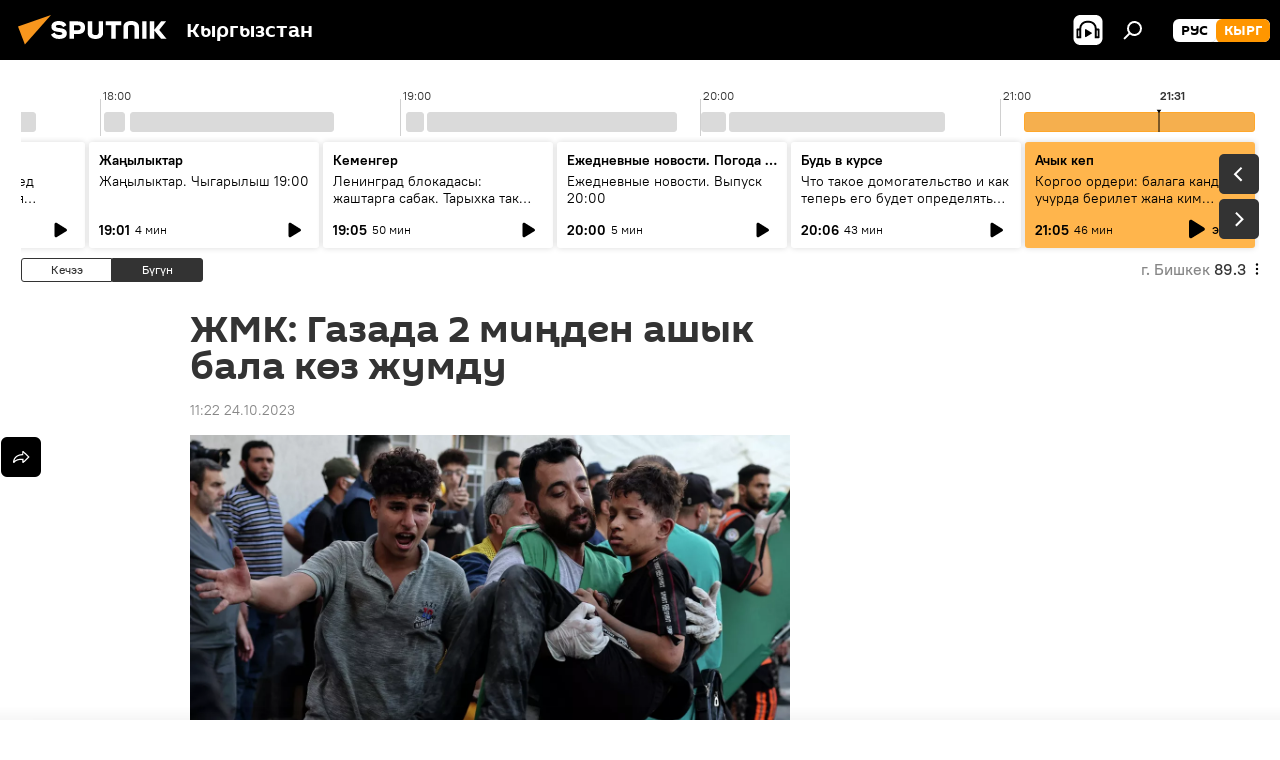

--- FILE ---
content_type: text/html; charset=utf-8
request_url: https://sputnik.kg/20231024/gaza-bala-olum-1079787104.html
body_size: 29523
content:
<!DOCTYPE html><html lang="kg" data-lang="kgz" data-charset="" dir="ltr"><head prefix="og: http://ogp.me/ns# fb: http://ogp.me/ns/fb# article: http://ogp.me/ns/article#"><title>ЖМК: Газада 2 миңден ашык бала көз жумду - 24.10.2023, Sputnik Кыргызстан</title><meta name="description" content="Эл аралык кайрымдуулук уюмдун Палестинадагы директору Жейсон Ли чабуулду тез аранын ичинде токтотууга чакырды. 24.10.2023, Sputnik Кыргызстан"><meta name="keywords" content="газа сектору, дүйнөдө, израиль, балдар, согуш, сокку"><meta http-equiv="X-UA-Compatible" content="IE=edge,chrome=1"><meta http-equiv="Content-Type" content="text/html; charset=utf-8"><meta name="robots" content="index, follow, max-image-preview:large"><meta name="viewport" content="width=device-width, initial-scale=1.0, maximum-scale=1.0, user-scalable=yes"><meta name="HandheldFriendly" content="true"><meta name="MobileOptimzied" content="width"><meta name="referrer" content="always"><meta name="format-detection" content="telephone=no"><meta name="format-detection" content="address=no"><link rel="alternate" type="application/rss+xml" href="https://sputnik.kg/export/rss2/archive/index.xml"><link rel="canonical" href="https://sputnik.kg/20231024/gaza-bala-olum-1079787104.html"><link rel="preload" as="image" href="https://sputnik.kg/img/07e7/0a/18/1079786140_0:0:3072:1728_1920x0_80_0_0_46eace94685ae02e614df30b81b40312.jpg.webp" imagesrcset="https://sputnik.kg/img/07e7/0a/18/1079786140_0:0:3072:1728_640x0_80_0_0_641d712a7fbfbc3183582d6de29c3c4f.jpg.webp 640w,https://sputnik.kg/img/07e7/0a/18/1079786140_0:0:3072:1728_1280x0_80_0_0_cddb5e9e6ce871f79bccf033b3f4a50e.jpg.webp 1280w,https://sputnik.kg/img/07e7/0a/18/1079786140_0:0:3072:1728_1920x0_80_0_0_46eace94685ae02e614df30b81b40312.jpg.webp 1920w"><link rel="preconnect" href="https://sputnik.kg/images/"><link rel="dns-prefetch" href="https://sputnik.kg/images/"><link rel="alternate" hreflang="kg" href="https://sputnik.kg/20231024/gaza-bala-olum-1079787104.html"><link rel="alternate" hreflang="x-default" href="https://sputnik.kg/20231024/gaza-bala-olum-1079787104.html"><link rel="apple-touch-icon" sizes="57x57" href="/i/favicon/favicon-57x57.png"><link rel="apple-touch-icon" sizes="60x60" href="/i/favicon/favicon-60x60.png"><link rel="apple-touch-icon" sizes="72x72" href="/i/favicon/favicon-72x72.png"><link rel="apple-touch-icon" sizes="76x76" href="/i/favicon/favicon-76x76.png"><link rel="apple-touch-icon" sizes="114x114" href="/i/favicon/favicon-114x114.png"><link rel="apple-touch-icon" sizes="120x120" href="/i/favicon/favicon-120x120.png"><link rel="apple-touch-icon" sizes="144x144" href="/i/favicon/favicon-144x144.png"><link rel="apple-touch-icon" sizes="152x152" href="/i/favicon/favicon-152x152.png"><link rel="apple-touch-icon" sizes="180x180" href="/i/favicon/favicon-180x180.png"><link rel="icon" type="image/png" sizes="192x192" href="/i/favicon/favicon-192x192.png"><link rel="icon" type="image/png" sizes="32x32" href="/i/favicon/favicon-32x32.png"><link rel="icon" type="image/png" sizes="96x96" href="/i/favicon/favicon-96x96.png"><link rel="icon" type="image/png" sizes="16x16" href="/i/favicon/favicon-16x16.png"><link rel="manifest" href="/project_data/manifest.json?4"><meta name="msapplication-TileColor" content="#F4F4F4"><meta name="msapplication-TileImage" content="/i/favicon/favicon-144x144.png"><meta name="theme-color" content="#F4F4F4"><link rel="shortcut icon" href="/i/favicon/favicon.ico"><meta property="fb:app_id" content="565979577238890"><meta property="fb:pages" content="635794906530039"><meta name="analytics:lang" content="kgz"><meta name="analytics:title" content="ЖМК: Газада 2 миңден ашык бала көз жумду - 24.10.2023, Sputnik Кыргызстан"><meta name="analytics:keyw" content="location_gaza-sektoru, world, geo_Izrail, keyword_baldar, keyword_sogush, keyword_sokku"><meta name="analytics:rubric" content=""><meta name="analytics:tags" content="Газа сектору, Дүйнөдө, Израиль, балдар, согуш, сокку"><meta name="analytics:site_domain" content="sputnik.kg"><meta name="analytics:article_id" content="1079787104"><meta name="analytics:url" content="https://sputnik.kg/20231024/gaza-bala-olum-1079787104.html"><meta name="analytics:p_ts" content="1698124966"><meta name="analytics:author" content="Sputnik Кыргызстан"><meta name="analytics:isscroll" content="0"><meta property="og:url" content="https://sputnik.kg/20231024/gaza-bala-olum-1079787104.html"><meta property="og:title" content="ЖМК: Газада 2 миңден ашык бала көз жумду"><meta property="og:description" content="Эл аралык кайрымдуулук уюмдун Палестинадагы директору Жейсон Ли чабуулду тез аранын ичинде токтотууга чакырды."><meta property="og:type" content="article"><meta property="og:site_name" content="Sputnik Кыргызстан"><meta property="og:locale" content="kg_KG"><meta property="og:image" content="https://sputnik.kg/img/07e7/0a/18/1079786140_0:0:3072:1728_2072x0_60_0_0_a5c27d086f4122b0533275a9e0f8ca75.jpg.webp"><meta property="og:image:width" content="2072"><meta name="relap-image" content="https://sputnik.kg/img/07e7/0a/18/1079786140_0:0:3072:1728_2072x0_80_0_0_586f7ee5861e7501e311ff8ee67b68c3.jpg.webp"><meta name="twitter:card" content="summary_large_image"><meta name="twitter:image" content="https://sputnik.kg/img/07e7/0a/18/1079786140_0:0:3072:1728_2072x0_60_0_0_a5c27d086f4122b0533275a9e0f8ca75.jpg.webp"><meta property="article:published_time" content="20231024T1122+0600"><meta property="article:author" content="Sputnik Кыргызстан"><link rel="author" href="https://sputnik.kg"><meta property="article:section" content="Жаңылыктар"><meta property="article:tag" content="Газа сектору"><meta property="article:tag" content="Дүйнөдө"><meta property="article:tag" content="Израиль"><meta property="article:tag" content="балдар"><meta property="article:tag" content="согуш"><meta property="article:tag" content="сокку"><meta name="relap-entity-id" content="1079787104"><meta property="fb:pages" content="635794906530039"><link rel="amphtml" href="https://sputnik.kg/amp/20231024/gaza-bala-olum-1079787104.html"><link rel="preload" as="style" onload="this.onload=null;this.rel='stylesheet'" type="text/css" href="/css/libs/fonts.min.css?911eb65935"><link rel="stylesheet" type="text/css" href="/css/common.min.css?9149894256"><link rel="stylesheet" type="text/css" href="/css/radioschedule.min.css?975ce1b4d"><link rel="stylesheet" type="text/css" href="/css/article.min.css?913fe17605"><script src="/min/js/dist/head.js?9c9052ef3"></script><script data-iub-purposes="1">var _paq = _paq || []; (function() {var stackDomain = window.location.hostname.split('.').reverse();var domain = stackDomain[1] + '.' + stackDomain[0];_paq.push(['setCDNMask', new RegExp('cdn(\\w+).img.'+domain)]); _paq.push(['setSiteId', 'sputnik_kg']); _paq.push(['trackPageView']); _paq.push(['enableLinkTracking']); var d=document, g=d.createElement('script'), s=d.getElementsByTagName('script')[0]; g.type='text/javascript'; g.defer=true; g.async=true; g.src='//a.sputniknews.com/js/sputnik.js'; s.parentNode.insertBefore(g,s); } )();</script><script type="text/javascript" src="/min/js/libs/banners/adfx.loader.bind.js?98d724fe2"></script><script>
                (window.yaContextCb = window.yaContextCb || []).push(() => {
                    replaceOriginalAdFoxMethods();
                    window.Ya.adfoxCode.hbCallbacks = window.Ya.adfoxCode.hbCallbacks || [];
                })
            </script><!--В <head> сайта один раз добавьте код загрузчика-->
<script>window.yaContextCb = window.yaContextCb || []</script>
<script src="https://yandex.ru/ads/system/context.js" async></script><script>var endlessScrollFirst = 1079787104; var endlessScrollUrl = '/services/article/infinity/'; var endlessScrollAlgorithm = ''; var endlessScrollQueue = [1099405137, 1099410914, 1099412485, 1099409966, 1099412418, 1099412157, 1099408155, 1099407995, 1099407453, 1099407913, 1099407312, 1099404669, 1099403311, 1099404552, 1099404283];</script><script>var endlessScrollFirst = 1079787104; var endlessScrollUrl = '/services/article/infinity/'; var endlessScrollAlgorithm = ''; var endlessScrollQueue = [1099405137, 1099410914, 1099412485, 1099409966, 1099412418, 1099412157, 1099408155, 1099407995, 1099407453, 1099407913, 1099407312, 1099404669, 1099403311, 1099404552, 1099404283];</script></head><body id="body" data-ab="a" data-emoji="0" class="site_kg m-page-article "><div class="schema_org" itemscope="itemscope" itemtype="https://schema.org/WebSite"><meta itemprop="name" content="Sputnik Кыргызстан"><meta itemprop="alternateName" content="Sputnik Кыргызстан"><meta itemprop="description" content="Соңку маалыматтарды, кызыктуу сүрөт, видео, инфографикаларды жана башка материалдарды бул жерден таба аласыз"><a itemprop="url" href="https://sputnik.kg" title="Sputnik Кыргызстан"> </a><meta itemprop="image" content="https://sputnik.kg/i/logo/logo.png"></div><ul class="schema_org" itemscope="itemscope" itemtype="http://schema.org/BreadcrumbList"><li itemprop="itemListElement" itemscope="itemscope" itemtype="http://schema.org/ListItem"><meta itemprop="name" content="Sputnik Кыргызстан"><meta itemprop="position" content="1"><meta itemprop="item" content="https://sputnik.kg"><a itemprop="url" href="https://sputnik.kg" title="Sputnik Кыргызстан"> </a></li><li itemprop="itemListElement" itemscope="itemscope" itemtype="http://schema.org/ListItem"><meta itemprop="name" content="Жаңылыктар"><meta itemprop="position" content="2"><meta itemprop="item" content="https://sputnik.kg/20231024/"><a itemprop="url" href="https://sputnik.kg/20231024/" title="Жаңылыктар"> </a></li><li itemprop="itemListElement" itemscope="itemscope" itemtype="http://schema.org/ListItem"><meta itemprop="name" content="ЖМК: Газада 2 миңден ашык бала көз жумду"><meta itemprop="position" content="3"><meta itemprop="item" content="https://sputnik.kg/20231024/gaza-bala-olum-1079787104.html"><a itemprop="url" href="https://sputnik.kg/20231024/gaza-bala-olum-1079787104.html" title="ЖМК: Газада 2 миңден ашык бала көз жумду"> </a></li></ul><div class="container"><div class="banner m-before-header m-article-desktop" data-position="article_desktop_header" data-infinity="1"><aside class="banner__content"><iframe class="relap-runtime-iframe" style="position:absolute;top:-9999px;left:-9999px;visibility:hidden;" srcdoc="<script src='https://relap.io/v7/relap.js' data-relap-token='HvaPHeJmpVila25r'></script>"></iframe>

<!--AdFox START-->
<!--riaru-->
<!--Площадка: kg.sputniknews.ru / * / *-->
<!--Тип баннера: 100%x-->
<!--Расположение: 20223_n-bn23-х120-desk-->
<div id="adfox_1639487907424710000_1"></div>
<script>
    window.yaContextCb.push(()=>{
        Ya.adfoxCode.create({
            ownerId: 249922,
            containerId: 'adfox_1639487907424710000_1',
            params: {
                pp: 'bvlu',
                ps: 'ckap',
                p2: 'fluh',
                puid1: '',
                puid2: '',
                puid3: '',
                puid4: 'location_gaza-sektoru:world:geo_Izrail:keyword_baldar:keyword_sogush:keyword_sokku',
                puid5: ''
            }
        })
    })
</script>
</aside></div><div class="banner m-before-header m-article-mobile" data-position="article_mobile_header" data-infinity="1"><aside class="banner__content"><!--AdFox START-->
<!--riaru-->
<!--Площадка: kg.sputniknews.ru / * / *-->
<!--Тип баннера: 100%x-->
<!--Расположение: 20228_n-bn28-х100-mob-->
<div id="adfox_163948817860465809_1"></div>
<script>
    window.yaContextCb.push(()=>{
        Ya.adfoxCode.create({
            ownerId: 249922,
            containerId: 'adfox_163948817860465809_1',
            params: {
                pp: 'bvlw',
                ps: 'ckap',
                p2: 'fluh',
                puid1: '',
                puid2: '',
                puid3: '',
                puid4: 'location_gaza-sektoru:world:geo_Izrail:keyword_baldar:keyword_sogush:keyword_sokku',
                puid5: ''
            }
        })
    })
</script>
</aside></div></div><div class="page" id="page"><div id="alerts"><script type="text/template" id="alertAfterRegisterTemplate">
                    
                        <div class="auth-alert m-hidden" id="alertAfterRegister">
                            <div class="auth-alert__text">
                                <%- data.success_title %> <br />
                                <%- data.success_email_1 %>
                                <span class="m-email"></span>
                                <%- data.success_email_2 %>
                            </div>
                            <div class="auth-alert__btn">
                                <button class="form__btn m-min m-black confirmEmail">
                                    <%- data.send %>
                                </button>
                            </div>
                        </div>
                    
                </script><script type="text/template" id="alertAfterRegisterNotifyTemplate">
                    
                        <div class="auth-alert" id="alertAfterRegisterNotify">
                            <div class="auth-alert__text">
                                <%- data.golink_1 %>
                                <span class="m-email">
                                    <%- user.mail %>
                                </span>
                                <%- data.golink_2 %>
                            </div>
                            <% if (user.registerConfirmCount <= 2 ) {%>
                                <div class="auth-alert__btn">
                                    <button class="form__btn m-min m-black confirmEmail">
                                        <%- data.send %>
                                    </button>
                                </div>
                            <% } %>
                        </div>
                    
                </script></div><div class="anchor" id="anchor"><div class="header " id="header"><div class="m-relative"><div class="container m-header"><div class="header__wrap"><div class="header__name"><div class="header__logo"><a href="/" title="Sputnik Кыргызстан"><svg xmlns="http://www.w3.org/2000/svg" width="176" height="44" viewBox="0 0 176 44" fill="none"><path class="chunk_1" fill-rule="evenodd" clip-rule="evenodd" d="M45.8073 18.3817C45.8073 19.5397 47.1661 19.8409 49.3281 20.0417C54.1074 20.4946 56.8251 21.9539 56.8461 25.3743C56.8461 28.7457 54.2802 30.9568 48.9989 30.9568C44.773 30.9568 42.1067 29.1496 41 26.5814L44.4695 24.5688C45.3754 25.9277 46.5334 27.0343 49.4005 27.0343C51.3127 27.0343 52.319 26.4296 52.319 25.5751C52.319 24.5665 51.6139 24.2163 48.3942 23.866C43.7037 23.3617 41.3899 22.0029 41.3899 18.5824C41.3899 15.9675 43.3511 13 48.9359 13C52.9611 13 55.6274 14.8095 56.4305 17.1746L53.1105 19.1358C53.0877 19.1012 53.0646 19.0657 53.041 19.0295C52.4828 18.1733 51.6672 16.9224 48.6744 16.9224C46.914 16.9224 45.8073 17.4758 45.8073 18.3817ZM67.4834 13.3526H59.5918V30.707H64.0279V26.0794H67.4484C72.1179 26.0794 75.0948 24.319 75.0948 19.6401C75.0854 15.3138 72.6199 13.3526 67.4834 13.3526ZM67.4834 22.206H64.0186V17.226H67.4834C69.8975 17.226 70.654 18.0291 70.654 19.6891C70.6587 21.6527 69.6524 22.206 67.4834 22.206ZM88.6994 24.7206C88.6994 26.2289 87.4924 27.0857 85.3794 27.0857C83.3178 27.0857 82.1597 26.2289 82.1597 24.7206V13.3526H77.7236V25.0264C77.7236 28.6477 80.7425 30.9615 85.4704 30.9615C89.9999 30.9615 93.1168 28.8601 93.1168 25.0264V13.3526H88.6808L88.6994 24.7206ZM136.583 13.3526H132.159V30.7023H136.583V13.3526ZM156.097 13.3526L149.215 21.9235L156.45 30.707H151.066L144.276 22.4559V30.707H139.85V13.3526H144.276V21.8021L151.066 13.3526H156.097ZM95.6874 17.226H101.221V30.707H105.648V17.226H111.181V13.3526H95.6874V17.226ZM113.49 18.7342C113.49 15.2134 116.458 13 121.085 13C125.715 13 128.888 15.0616 128.902 18.7342V30.707H124.466V18.935C124.466 17.6789 123.259 16.8734 121.146 16.8734C119.094 16.8734 117.926 17.6789 117.926 18.935V30.707H113.49V18.7342Z" fill="white"></path><path class="chunk_2" d="M41 7L14.8979 36.5862L8 18.431L41 7Z" fill="#F8961D"></path></svg></a></div><div class="header__project"><span class="header__project-title">Кыргызстан</span></div></div><div class="header__controls" data-nosnippet=""><div class="share m-header" data-id="1079787104" data-url="https://sputnik.kg/20231024/gaza-bala-olum-1079787104.html" data-title="ЖМК: Газада 2 миңден ашык бала көз жумду"></div><div class="header__menu"><span class="header__menu-item header__menu-item-radioButton" id="radioButton" data-stream="https://nfw.sputniknews.com/flv/audio.aspx?ID=34872596&amp;type=mp3&amp;sputnik_kg=1"><svg class="svg-icon"><use xmlns:xlink="http://www.w3.org/1999/xlink" xlink:href="/i/sprites/package/inline.svg?63#radio2"></use></svg></span><span class="header__menu-item" data-modal-open="search"><svg class="svg-icon"><use xmlns:xlink="http://www.w3.org/1999/xlink" xlink:href="/i/sprites/package/inline.svg?63#search"></use></svg></span></div><div class="switcher m-double"><div class="switcher__label"><span class="switcher__title">кырг</span><span class="switcher__icon"><svg class="svg-icon"><use xmlns:xlink="http://www.w3.org/1999/xlink" xlink:href="/i/sprites/package/inline.svg?63#arrowDown"></use></svg></span></div><div class="switcher__dropdown"><div translate="no" class="notranslate"><div class="switcher__list"><a href="https://ru.sputnik.kg/" class="switcher__link"><span class="switcher__project">Sputnik Кыргызстан</span><span class="switcher__abbr" data-abbr="рус">рус</span></a><a href="https://sputnik.kg/" class="switcher__link m-selected"><span class="switcher__project">Sputnik Кыргызстан</span><span class="switcher__abbr" data-abbr="кырг">кырг</span><i class="switcher__accept"><svg class="svg-icon"><use xmlns:xlink="http://www.w3.org/1999/xlink" xlink:href="/i/sprites/package/inline.svg?63#ok"></use></svg></i></a></div></div></div></div></div></div></div></div></div></div><script>var GLOBAL = GLOBAL || {}; GLOBAL.translate = {}; GLOBAL.rtl = 0; GLOBAL.lang = "kgz"; GLOBAL.design = "kg"; GLOBAL.charset = ""; GLOBAL.project = "sputnik_kg"; GLOBAL.htmlCache = 1; GLOBAL.translate.search = {}; GLOBAL.translate.search.notFound = "Эч нерсе табылган жок"; GLOBAL.translate.search.stringLenght = "Издөө үчүн көбүрөөк тамга жазыңыз"; GLOBAL.www = "https://sputnik.kg"; GLOBAL.seo = {}; GLOBAL.seo.title = ""; GLOBAL.seo.keywords = ""; GLOBAL.seo.description = ""; GLOBAL.sock = {}; GLOBAL.sock.server = "https://cm.sputnik.kg/chat"; GLOBAL.sock.lang = "kgz"; GLOBAL.sock.project = "sputnik_kg"; GLOBAL.social = {}; GLOBAL.social.fbID = "565979577238890"; GLOBAL.share = [ { name: 'telegram', mobile: false },{ name: 'whatsapp', mobile: false },{ name: 'odnoklassniki', mobile: false },{ name: 'twitter', mobile: false },{ name: 'messenger', mobile: true } ]; GLOBAL.csrf_token = ''; GLOBAL.search = {}; GLOBAL.auth = {}; GLOBAL.auth.status = 'error'; GLOBAL.auth.provider = ''; GLOBAL.auth.twitter = '/id/twitter/request/'; GLOBAL.auth.facebook = '/id/facebook/request/'; GLOBAL.auth.vkontakte = '/id/vkontakte/request/'; GLOBAL.auth.google = '/id/google/request/'; GLOBAL.auth.ok = '/id/ok/request/'; GLOBAL.auth.apple = '/id/apple/request/'; GLOBAL.auth.moderator = ''; GLOBAL.user = {}; GLOBAL.user.id = ""; GLOBAL.user.emailActive = ""; GLOBAL.user.registerConfirmCount = 0; GLOBAL.article = GLOBAL.article || {}; GLOBAL.article.id = 1079787104; GLOBAL.article.chat_expired = !!1; GLOBAL.chat = GLOBAL.chat || {}; GLOBAL.chat.show = !!1; GLOBAL.locale = {"convertDate":{"yesterday":"\u041a\u0435\u0447\u044d\u044d","hours":{"nominative":"%{s} \u043c\u0438\u043d\u0443\u0442\u0443 \u043d\u0430\u0437\u0430\u0434","genitive":"%{s} \u043c\u0438\u043d\u0443\u0442\u044b \u043d\u0430\u0437\u0430\u0434"},"minutes":{"nominative":"%{s} \u0447\u0430\u0441 \u043d\u0430\u0437\u0430\u0434","genitive":"%{s} \u0447\u0430\u0441\u0430 \u043d\u0430\u0437\u0430\u0434"}},"js_templates":{"unread":"\u041d\u0435\u043f\u0440\u043e\u0447\u0438\u0442\u0430\u043d\u043d\u044b\u0435","you":"\u0412\u044b","author":"\u0430\u0432\u0442\u043e\u0440","report":"\u041f\u043e\u0436\u0430\u043b\u043e\u0432\u0430\u0442\u044c\u0441\u044f","reply":"\u041e\u0442\u0432\u0435\u0442\u0438\u0442\u044c","block":"\u0417\u0430\u0431\u043b\u043e\u043a\u0438\u0440\u043e\u0432\u0430\u0442\u044c","remove":"\u0423\u0434\u0430\u043b\u0438\u0442\u044c","closeall":"\u0417\u0430\u043a\u0440\u044b\u0442\u044c \u0432\u0441\u0435","notifications":"Notificaciones","disable_twelve":"\u041e\u0442\u043a\u043b\u044e\u0447\u0438\u0442\u044c \u043d\u0430 12 \u0447\u0430\u0441\u043e\u0432","new_message":"\u041d\u043e\u0432\u043e\u0435 \u0441\u043e\u043e\u0431\u0449\u0435\u043d\u0438\u0435 \u043e\u0442 sputniknews.ru","acc_block":"\u0412\u0430\u0448 \u0430\u043a\u043a\u0430\u0443\u043d\u0442 \u0437\u0430\u0431\u043b\u043e\u043a\u0438\u0440\u043e\u0432\u0430\u043d \u0430\u0434\u043c\u0438\u043d\u0438\u0441\u0442\u0440\u0430\u0442\u043e\u0440\u043e\u043c \u0441\u0430\u0439\u0442\u0430","acc_unblock":"\u0412\u0430\u0448 \u0430\u043a\u043a\u0430\u0443\u043d\u0442 \u0440\u0430\u0437\u0431\u043b\u043e\u043a\u0438\u0440\u043e\u0432\u0430\u043d \u0430\u0434\u043c\u0438\u043d\u0438\u0441\u0442\u0440\u0430\u0442\u043e\u0440\u043e\u043c \u0441\u0430\u0439\u0442\u0430","you_subscribe_1":"\u0412\u044b \u043f\u043e\u0434\u043f\u0438\u0441\u0430\u043d\u044b \u043d\u0430 \u0442\u0435\u043c\u0443 ","you_subscribe_2":"\u0423\u043f\u0440\u0430\u0432\u043b\u044f\u0442\u044c \u0441\u0432\u043e\u0438\u043c\u0438 \u043f\u043e\u0434\u043f\u0438\u0441\u043a\u0430\u043c\u0438 \u0432\u044b \u043c\u043e\u0436\u0435\u0442\u0435 \u0432 \u043b\u0438\u0447\u043d\u043e\u043c \u043a\u0430\u0431\u0438\u043d\u0435\u0442\u0435","you_received_warning_1":"\u0412\u044b \u043f\u043e\u043b\u0443\u0447\u0438\u043b\u0438 ","you_received_warning_2":" \u043f\u0440\u0435\u0434\u0443\u043f\u0440\u0435\u0436\u0434\u0435\u043d\u0438\u0435. \u0423\u0432\u0430\u0436\u0430\u0439\u0442\u0435 \u0434\u0440\u0443\u0433\u0438\u0445 \u0443\u0447\u0430\u0441\u0442\u043d\u0438\u043a\u043e\u0432 \u0438 \u043d\u0435 \u043d\u0430\u0440\u0443\u0448\u0430\u0439\u0442\u0435 \u043f\u0440\u0430\u0432\u0438\u043b\u0430 \u043a\u043e\u043c\u043c\u0435\u043d\u0442\u0438\u0440\u043e\u0432\u0430\u043d\u0438\u044f. \u041f\u043e\u0441\u043b\u0435 \u0442\u0440\u0435\u0442\u044c\u0435\u0433\u043e \u043d\u0430\u0440\u0443\u0448\u0435\u043d\u0438\u044f \u0432\u044b \u0431\u0443\u0434\u0435\u0442\u0435 \u0437\u0430\u0431\u043b\u043e\u043a\u0438\u0440\u043e\u0432\u0430\u043d\u044b \u043d\u0430 12 \u0447\u0430\u0441\u043e\u0432.","block_time":"\u0421\u0440\u043e\u043a \u0431\u043b\u043e\u043a\u0438\u0440\u043e\u0432\u043a\u0438: ","hours":" \u0447\u0430\u0441\u043e\u0432","forever":"\u043d\u0430\u0432\u0441\u0435\u0433\u0434\u0430","feedback":"\u0421\u0432\u044f\u0437\u0430\u0442\u044c\u0441\u044f","my_subscriptions":"\u041c\u043e\u0438 \u043f\u043e\u0434\u043f\u0438\u0441\u043a\u0438","rules":"\u041f\u0440\u0430\u0432\u0438\u043b\u0430 \u043a\u043e\u043c\u043c\u0435\u043d\u0442\u0438\u0440\u043e\u0432\u0430\u043d\u0438\u044f \u043c\u0430\u0442\u0435\u0440\u0438\u0430\u043b\u043e\u0432","chat":"\u0427\u0430\u0442: ","chat_new_messages":"\u041d\u043e\u0432\u044b\u0435 \u0441\u043e\u043e\u0431\u0449\u0435\u043d\u0438\u044f \u0432 \u0447\u0430\u0442\u0435","chat_moder_remove_1":"\u0412\u0430\u0448\u0435 \u0441\u043e\u043e\u0431\u0449\u0435\u043d\u0438\u0435 ","chat_moder_remove_2":" \u0431\u044b\u043b\u043e \u0443\u0434\u0430\u043b\u0435\u043d\u043e \u0430\u0434\u043c\u0438\u043d\u0438\u0441\u0442\u0440\u0430\u0442\u043e\u0440\u043e\u043c","chat_close_time_1":"\u0412 \u0447\u0430\u0442\u0435 \u043d\u0438\u043a\u0442\u043e \u043d\u0435 \u043f\u0438\u0441\u0430\u043b \u0431\u043e\u043b\u044c\u0448\u0435 12 \u0447\u0430\u0441\u043e\u0432, \u043e\u043d \u0437\u0430\u043a\u0440\u043e\u0435\u0442\u0441\u044f \u0447\u0435\u0440\u0435\u0437 ","chat_close_time_2":" \u0447\u0430\u0441\u043e\u0432","chat_new_emoji_1":"\u041d\u043e\u0432\u044b\u0435 \u0440\u0435\u0430\u043a\u0446\u0438\u0438 ","chat_new_emoji_2":" \u0432\u0430\u0448\u0435\u043c\u0443 \u0441\u043e\u043e\u0431\u0449\u0435\u043d\u0438\u044e ","chat_message_reply_1":"\u041d\u0430 \u0432\u0430\u0448 \u043a\u043e\u043c\u043c\u0435\u043d\u0442\u0430\u0440\u0438\u0439 ","chat_message_reply_2":" \u043e\u0442\u0432\u0435\u0442\u0438\u043b \u043f\u043e\u043b\u044c\u0437\u043e\u0432\u0430\u0442\u0435\u043b\u044c ","chat_verify_message":"\n \u0421\u043f\u0430\u0441\u0438\u0431\u043e! \u0412\u0430\u0448\u0435 \u0441\u043e\u043e\u0431\u0449\u0435\u043d\u0438\u0435 \u0431\u0443\u0434\u0435\u0442 \u043e\u043f\u0443\u0431\u043b\u0438\u043a\u043e\u0432\u0430\u043d\u043e \u043f\u043e\u0441\u043b\u0435 \u043f\u0440\u043e\u0432\u0435\u0440\u043a\u0438 \u043c\u043e\u0434\u0435\u0440\u0430\u0442\u043e\u0440\u0430\u043c\u0438 \u0441\u0430\u0439\u0442\u0430.\n ","emoji_1":"\u041d\u0440\u0430\u0432\u0438\u0442\u0441\u044f","emoji_2":"\u0425\u0430-\u0425\u0430","emoji_3":"\u0423\u0434\u0438\u0432\u0438\u0442\u0435\u043b\u044c\u043d\u043e","emoji_4":"\u0413\u0440\u0443\u0441\u0442\u043d\u043e","emoji_5":"\u0412\u043e\u0437\u043c\u0443\u0442\u0438\u0442\u0435\u043b\u044c\u043d\u043e","emoji_6":"\u041d\u0435 \u043d\u0440\u0430\u0432\u0438\u0442\u0441\u044f","site_subscribe_podcast":{"success":"\u0421\u043f\u0430\u0441\u0438\u0431\u043e, \u0432\u044b \u043f\u043e\u0434\u043f\u0438\u0441\u0430\u043d\u044b \u043d\u0430 \u0440\u0430\u0441\u0441\u044b\u043b\u043a\u0443! \u041d\u0430\u0441\u0442\u0440\u043e\u0438\u0442\u044c \u0438\u043b\u0438 \u043e\u0442\u043c\u0435\u043d\u0438\u0442\u044c \u043f\u043e\u0434\u043f\u0438\u0441\u043a\u0443 \u043c\u043e\u0436\u043d\u043e \u0432 \u043b\u0438\u0447\u043d\u043e\u043c \u043a\u0430\u0431\u0438\u043d\u0435\u0442\u0435","subscribed":"\u0412\u044b \u0443\u0436\u0435 \u043f\u043e\u0434\u043f\u0438\u0441\u0430\u043d\u044b \u043d\u0430 \u044d\u0442\u0443 \u0440\u0430\u0441\u0441\u044b\u043b\u043a\u0443","error":"\u041f\u0440\u043e\u0438\u0437\u043e\u0448\u043b\u0430 \u043d\u0435\u043f\u0440\u0435\u0434\u0432\u0438\u0434\u0435\u043d\u043d\u0430\u044f \u043e\u0448\u0438\u0431\u043a\u0430. \u041f\u043e\u0436\u0430\u043b\u0443\u0439\u0441\u0442\u0430, \u043f\u043e\u0432\u0442\u043e\u0440\u0438\u0442\u0435 \u043f\u043e\u043f\u044b\u0442\u043a\u0443 \u043f\u043e\u0437\u0436\u0435"},"radioschedule":{"live":"\u044d\u0444\u0438\u0440","minute":" \u043c\u0438\u043d"}},"smartcaptcha":{"site_key":"ysc1_Zf0zfLRI3tRHYHJpbX6EjjBcG1AhG9LV0dmZQfJu8ba04c1b"}}; GLOBAL = {...GLOBAL, ...{"subscribe":{"email":"e-mail \u0434\u0430\u0440\u0435\u043a\u0442\u0438 \u0436\u0430\u0437\u044b\u04a3\u044b\u0437","button":"\u0416\u0430\u0437\u044b\u043b\u0443\u0443","send":"\u0420\u0430\u0445\u043c\u0430\u0442! \u0421\u0438\u0437\u0433\u0435 \u0436\u0430\u0437\u044b\u043b\u0433\u0430\u043d\u044b\u04a3\u044b\u0437\u0434\u044b \u044b\u0440\u0430\u0441\u0442\u0430\u0439 \u0442\u0443\u0440\u0433\u0430\u043d \u0448\u0438\u043b\u0442\u0435\u043c\u0435 \u043a\u0430\u0442 \u0430\u0440\u043a\u044b\u043b\u0443\u0443 \u0436\u04e9\u043d\u04e9\u0442\u04af\u043b\u0434\u04af","subscribe":"\u0420\u0430\u0445\u043c\u0430\u0442! \u0421\u0438\u0437 \u0441\u0430\u0439\u0442\u043a\u0430 \u0436\u0430\u0437\u044b\u043b\u0434\u044b\u04a3\u044b\u0437. \u0416\u0435\u043a\u0435 \u043a\u0430\u0431\u0438\u043d\u0435\u0442\u0438\u04a3\u0438\u0437\u0434\u0435\u043d \u043c\u0430\u0430\u043b\u044b\u043c\u0430\u0442 \u0430\u043b\u0443\u0443 \u0442\u0430\u0440\u0442\u0438\u0431\u0438\u043d \u0438\u0440\u0435\u0442\u0442\u0435\u043f \u0436\u0435 \u0431\u0430\u0448 \u0442\u0430\u0440\u0442\u0430 \u0430\u043b\u0430\u0441\u044b\u0437","confirm":"\u0421\u0438\u0437 \u0431\u0443\u0433\u0430 \u0447\u0435\u0439\u0438\u043d \u0436\u0430\u0437\u044b\u043b\u044b\u043f \u043a\u043e\u0439\u0433\u043e\u043d\u0441\u0443\u0437","registration":{"@attributes":{"button":"\u0417\u0430\u0440\u0435\u0433\u0438\u0441\u0442\u0440\u0438\u0440\u043e\u0432\u0430\u0442\u044c\u0441\u044f"}},"social":{"@attributes":{"count":"11"},"comment":[{},{},{},{},{},{},{},{},{},{},{}]}}}}; GLOBAL.js = {}; GLOBAL.js.videoplayer = "/min/js/dist/videoplayer.js?9651130d6"; GLOBAL.userpic = "/userpic/"; GLOBAL.gmt = ""; GLOBAL.tz = "+0600"; GLOBAL.projectList = [ { title: 'Эл аралык', country: [ { title: 'Англис', url: 'https://sputnikglobe.com', flag: 'flags-INT', lang: 'International', lang2: 'English' }, ] }, { title: 'Жакынкы Чыгыш', country: [ { title: 'Араб', url: 'https://sarabic.ae/', flag: 'flags-INT', lang: 'Sputnik عربي', lang2: 'Arabic' }, { title: 'Түрк', url: 'https://anlatilaninotesi.com.tr/', flag: 'flags-TUR', lang: 'Türkiye', lang2: 'Türkçe' }, { title: 'Фарс', url: 'https://spnfa.ir/', flag: 'flags-INT', lang: 'Sputnik ایران', lang2: 'Persian' }, { title: 'Дари', url: 'https://sputnik.af/', flag: 'flags-INT', lang: 'Sputnik افغانستان', lang2: 'Dari' }, ] }, { title: 'Латын Америка', country: [ { title: 'Испан', url: 'https://noticiaslatam.lat/', flag: 'flags-INT', lang: 'Mundo', lang2: 'Español' }, { title: 'Португал', url: 'https://noticiabrasil.net.br/', flag: 'flags-BRA', lang: 'Brasil', lang2: 'Português' }, ] }, { title: 'Түштүк Азия', country: [ { title: 'Хинди', url: 'https://hindi.sputniknews.in', flag: 'flags-IND', lang: 'भारत', lang2: 'हिंदी' }, { title: 'Англис', url: 'https://sputniknews.in', flag: 'flags-IND', lang: 'India', lang2: 'English' }, ] }, { title: 'Чыгыш жана Түштүк-Чыгыш Азия ', country: [ { title: 'Вьетнам', url: 'https://kevesko.vn/', flag: 'flags-VNM', lang: 'Việt Nam', lang2: 'Tiếng Việt' }, { title: 'Япон', url: 'https://sputniknews.jp/', flag: 'flags-JPN', lang: '日本', lang2: '日本語' }, { title: 'Кытай', url: 'https://sputniknews.cn/', flag: 'flags-CHN', lang: '中国', lang2: '中文' }, ] }, { title: 'Борбор Азия', country: [ { title: 'Казак', url: 'https://sputnik.kz/', flag: 'flags-KAZ', lang: 'Қазақстан', lang2: 'Қазақ тілі' }, { title: 'Кыргыз', url: 'https://sputnik.kg/', flag: 'flags-KGZ', lang: 'Кыргызстан', lang2: 'Кыргызча' }, { title: 'Өзбек', url: 'https://oz.sputniknews.uz/', flag: 'flags-UZB', lang: 'Oʻzbekiston', lang2: 'Ўзбекча' }, { title: 'Тажик', url: 'https://sputnik.tj/', flag: 'flags-TJK', lang: 'Тоҷикистон', lang2: 'Тоҷикӣ' }, ] }, { title: 'Африка', country: [ { title: 'Француз', url: 'https://fr.sputniknews.africa/', flag: 'flags-INT', lang: 'Afrique', lang2: 'Français' }, { title: 'Англис', url: 'https://en.sputniknews.africa', flag: 'flags-INT', lang: 'Africa', lang2: 'English' }, ] }, { title: 'Кавказ', country: [ { title: 'Армян', url: 'https://arm.sputniknews.ru/', flag: 'flags-ARM', lang: 'Արմենիա', lang2: 'Հայերեն' }, { title: 'Абхаз', url: 'https://sputnik-abkhazia.info/', flag: 'flags-ABH', lang: 'Аҧсны', lang2: 'Аҧсышәала' }, { title: 'Осетин', url: 'https://sputnik-ossetia.com/', flag: 'flags-OST', lang: 'Хуссар Ирыстон', lang2: 'Иронау' }, { title: 'Грузин', url: 'https://sputnik-georgia.com/', flag: 'flags-GEO', lang: 'საქართველო', lang2: 'ქართული' }, { title: 'Азербайжан', url: 'https://sputnik.az/', flag: 'flags-AZE', lang: 'Azərbaycan', lang2: 'Аzərbaycanca' }, ] }, { title: 'Европа', country: [ { title: 'Серб', url: 'https://sputnikportal.rs/', flag: 'flags-SRB', lang: 'Србиjа', lang2: 'Српски' }, { title: 'Орусча', url: 'https://lv.sputniknews.ru/', flag: 'flags-LVA', lang: 'Latvija', lang2: 'Русский' }, { title: 'Орусча', url: 'https://lt.sputniknews.ru/', flag: 'flags-LTU', lang: 'Lietuva', lang2: 'Русский' }, { title: 'Молдаван', url: 'https://md.sputniknews.com/', flag: 'flags-MDA', lang: 'Moldova', lang2: 'Moldovenească' }, { title: 'Беларус', url: 'https://bel.sputnik.by/', flag: 'flags-BLR', lang: 'Беларусь', lang2: 'Беларускi' } ] }, ];</script><div class="wrapper" id="endless" data-infinity-max-count="2"><div class="radioschedule"><div class="radioschedule__inner"><div class="radioschedule__time"><div class="radioschedule__time-scroll"><div class="radioschedule__time-list"><div class="radioschedule__time-day"><div class="radioschedule__time-line-item" style="left: 0px;">00:00</div><div class="radioschedule__time-line-item" style="left: 300px;">01:00</div><div class="radioschedule__time-line-item" style="left: 600px;">02:00</div><div class="radioschedule__time-line-item" style="left: 900px;">03:00</div><div class="radioschedule__time-line-item" style="left: 1200px;">04:00</div><div class="radioschedule__time-line-item" style="left: 1500px;">05:00</div><div class="radioschedule__time-line-item" style="left: 1800px;">06:00</div><div class="radioschedule__time-line-item" style="left: 2100px;">07:00</div><div class="radioschedule__time-line-item" style="left: 2400px;">08:00</div><div class="radioschedule__time-line-item" style="left: 2700px;">09:00</div><div class="radioschedule__time-line-item" style="left: 3000px;">10:00</div><div class="radioschedule__time-line-item" style="left: 3300px;">11:00</div><div class="radioschedule__time-line-item" style="left: 3600px;">12:00</div><div class="radioschedule__time-line-item" style="left: 3900px;">13:00</div><div class="radioschedule__time-line-item" style="left: 4200px;">14:00</div><div class="radioschedule__time-line-item" style="left: 4500px;">15:00</div><div class="radioschedule__time-line-item" style="left: 4800px;">16:00</div><div class="radioschedule__time-line-item" style="left: 5100px;">17:00</div><div class="radioschedule__time-line-item" style="left: 5400px;">18:00</div><div class="radioschedule__time-line-item" style="left: 5700px;">19:00</div><div class="radioschedule__time-line-item" style="left: 6000px;">20:00</div><div class="radioschedule__time-line-item" style="left: 6300px;">21:00</div><div class="radioschedule__time-line-item" style="left: 6600px;">22:00</div><div class="radioschedule__time-line-item" style="left: 6900px;">23:00</div><div class="radioschedule__time-list-item" data-pos="8" data-start="1769479200" data-end="1769479500" style="left: 2399.99216666667px; width: 23.0979166666667px"></div><div class="radioschedule__time-list-item" data-pos="8" data-start="1769479500" data-end="1769482800" style="left: 2426.48116666667px; width: 261.251916666667px"></div><div class="radioschedule__time-list-item" data-pos="9" data-start="1769482800" data-end="1769483100" style="left: 2699.99125px; width: 19.1033333333333px"></div><div class="radioschedule__time-list-item" data-pos="9" data-start="1769483100" data-end="1769486460" style="left: 2724.10275px; width: 166.24025px"></div><div class="radioschedule__time-list-item" data-pos="10" data-start="1769486460" data-end="1769486640" style="left: 3003.36991666667px; width: 15.8499166666667px"></div><div class="radioschedule__time-list-item" data-pos="10" data-start="1769486640" data-end="1769490060" style="left: 3021.6565px; width: 215.672583333333px"></div><div class="radioschedule__time-list-item" data-pos="11" data-start="1769490060" data-end="1769490300" style="left: 3303.32925px; width: 16.5365px"></div><div class="radioschedule__time-list-item" data-pos="11" data-start="1769490300" data-end="1769493660" style="left: 3323.52166666667px; width: 211.621416666667px"></div><div class="radioschedule__time-list-item" data-pos="12" data-start="1769493660" data-end="1769493840" style="left: 3603.194px; width: 15.55625px"></div><div class="radioschedule__time-list-item" data-pos="12" data-start="1769493840" data-end="1769497260" style="left: 3621.19691666667px; width: 214.610333333333px"></div><div class="radioschedule__time-list-item" data-pos="13" data-start="1769497260" data-end="1769497500" style="left: 3903.24675px; width: 15.7286666666667px"></div><div class="radioschedule__time-list-item" data-pos="13" data-start="1769497500" data-end="1769500860" style="left: 3923.30116666667px; width: 231.20025px"></div><div class="radioschedule__time-list-item" data-pos="14" data-start="1769500860" data-end="1769501160" style="left: 4203.24125px; width: 15.9713333333333px"></div><div class="radioschedule__time-list-item" data-pos="14" data-start="1769501160" data-end="1769504460" style="left: 4228.11825px; width: 215.796833333333px"></div><div class="radioschedule__time-list-item" data-pos="15" data-start="1769504460" data-end="1769504640" style="left: 4503.01875px; width: 16.1785px"></div><div class="radioschedule__time-list-item" data-pos="15" data-start="1769504640" data-end="1769508060" style="left: 4522.20883333333px; width: 225.8495px"></div><div class="radioschedule__time-list-item" data-pos="16" data-start="1769508060" data-end="1769508240" style="left: 4803.32483333333px; width: 14.0916666666667px"></div><div class="radioschedule__time-list-item" data-pos="16" data-start="1769508240" data-end="1769511660" style="left: 4820.24575px; width: 231.28075px"></div><div class="radioschedule__time-list-item" data-pos="17" data-start="1769511660" data-end="1769511840" style="left: 5103.247px; width: 16.4784166666667px"></div><div class="radioschedule__time-list-item" data-pos="17" data-start="1769511840" data-end="1769515260" style="left: 5122.13541666667px; width: 238.022583333333px"></div><div class="radioschedule__time-list-item" data-pos="18" data-start="1769515260" data-end="1769515560" style="left: 5403.35341666667px; width: 24.7990833333333px"></div><div class="radioschedule__time-list-item" data-pos="18" data-start="1769515560" data-end="1769518860" style="left: 5432.39166666667px; width: 228.827416666667px"></div><div class="radioschedule__time-list-item" data-pos="19" data-start="1769518860" data-end="1769519100" style="left: 5703.10158333333px; width: 19.6916666666667px"></div><div class="radioschedule__time-list-item" data-pos="19" data-start="1769519100" data-end="1769522400" style="left: 5725.23908333333px; width: 135.352583333333px"></div><div class="radioschedule__time-list-item" data-pos="20" data-start="1769522400" data-end="1769522700" style="left: 5999.99408333333px; width: 25.2595833333333px"></div><div class="radioschedule__time-list-item" data-pos="20" data-start="1769522700" data-end="1769526180" style="left: 6027.38791666667px; width: 224.221166666667px"></div><div class="radioschedule__time-list-item" data-pos="21" data-start="1769526180" data-end="1769528902" style="left: 6317.16225px; width: 225.8495px"></div></div><div class="radioschedule__time-day"><div class="radioschedule__time-line-item" style="left: 0px;">00:00</div><div class="radioschedule__time-line-item" style="left: 300px;">01:00</div><div class="radioschedule__time-line-item" style="left: 600px;">02:00</div><div class="radioschedule__time-line-item" style="left: 900px;">03:00</div><div class="radioschedule__time-line-item" style="left: 1200px;">04:00</div><div class="radioschedule__time-line-item" style="left: 1500px;">05:00</div><div class="radioschedule__time-line-item" style="left: 1800px;">06:00</div><div class="radioschedule__time-line-item" style="left: 2100px;">07:00</div><div class="radioschedule__time-line-item" style="left: 2400px;">08:00</div><div class="radioschedule__time-line-item" style="left: 2700px;">09:00</div><div class="radioschedule__time-line-item" style="left: 3000px;">10:00</div><div class="radioschedule__time-line-item" style="left: 3300px;">11:00</div><div class="radioschedule__time-line-item" style="left: 3600px;">12:00</div><div class="radioschedule__time-line-item" style="left: 3900px;">13:00</div><div class="radioschedule__time-line-item" style="left: 4200px;">14:00</div><div class="radioschedule__time-line-item" style="left: 4500px;">15:00</div><div class="radioschedule__time-line-item" style="left: 4800px;">16:00</div><div class="radioschedule__time-line-item" style="left: 5100px;">17:00</div><div class="radioschedule__time-line-item" style="left: 5400px;">18:00</div><div class="radioschedule__time-line-item" style="left: 5700px;">19:00</div><div class="radioschedule__time-line-item" style="left: 6000px;">20:00</div><div class="radioschedule__time-line-item" style="left: 6300px;">21:00</div><div class="radioschedule__time-line-item" style="left: 6600px;">22:00</div><div class="radioschedule__time-line-item" style="left: 6900px;">23:00</div><div class="radioschedule__time-list-item" data-pos="8" data-start="1769565600" data-end="1769565840" style="left: 2399.99633333333px; width: 18.3088333333333px"></div><div class="radioschedule__time-list-item" data-pos="8" data-start="1769565840" data-end="1769569200" style="left: 2421.70533333333px; width: 210.25875px"></div><div class="radioschedule__time-list-item" data-pos="9" data-start="1769569200" data-end="1769569440" style="left: 2699.99408333333px; width: 15.827px"></div><div class="radioschedule__time-list-item" data-pos="9" data-start="1769569440" data-end="1769572860" style="left: 2717.93241666667px; width: 227.521333333333px"></div><div class="radioschedule__time-list-item" data-pos="10" data-start="1769572860" data-end="1769573040" style="left: 3003.09983333333px; width: 15.42925px"></div><div class="radioschedule__time-list-item" data-pos="10" data-start="1769573040" data-end="1769576460" style="left: 3020.96583333333px; width: 224.615166666667px"></div><div class="radioschedule__time-list-item" data-pos="11" data-start="1769576460" data-end="1769576700" style="left: 3303.4145px; width: 17.21025px"></div><div class="radioschedule__time-list-item" data-pos="11" data-start="1769576700" data-end="1769580060" style="left: 3324.28066666667px; width: 201.599166666667px"></div><div class="radioschedule__time-list-item" data-pos="12" data-start="1769580060" data-end="1769580240" style="left: 3603.20916666667px; width: 16.006px"></div><div class="radioschedule__time-list-item" data-pos="12" data-start="1769580240" data-end="1769583660" style="left: 3621.96275px; width: 216.042666666667px"></div><div class="radioschedule__time-list-item" data-pos="13" data-start="1769583660" data-end="1769583900" style="left: 3903.39725px; width: 16.03075px"></div><div class="radioschedule__time-list-item" data-pos="13" data-start="1769583900" data-end="1769587260" style="left: 3923.76041666667px; width: 166.24025px"></div><div class="radioschedule__time-list-item" data-pos="14" data-start="1769587260" data-end="1769587500" style="left: 4203.29625px; width: 17.74575px"></div><div class="radioschedule__time-list-item" data-pos="14" data-start="1769587500" data-end="1769590860" style="left: 4224.66375px; width: 258.15425px"></div><div class="radioschedule__time-list-item" data-pos="15" data-start="1769590860" data-end="1769591040" style="left: 4503.26391666667px; width: 15.4705833333333px"></div><div class="radioschedule__time-list-item" data-pos="15" data-start="1769591040" data-end="1769594460" style="left: 4521.74616666667px; width: 230.736583333333px"></div><div class="radioschedule__time-list-item" data-pos="16" data-start="1769594460" data-end="1769594640" style="left: 4803.12333333333px; width: 15.5265833333333px"></div><div class="radioschedule__time-list-item" data-pos="16" data-start="1769594640" data-end="1769598060" style="left: 4821.45325px; width: 220.254916666667px"></div><div class="radioschedule__time-list-item" data-pos="17" data-start="1769598060" data-end="1769598240" style="left: 5103.434px; width: 16.4115px"></div><div class="radioschedule__time-list-item" data-pos="17" data-start="1769598240" data-end="1769601660" style="left: 5122.25558333333px; width: 212.276666666667px"></div><div class="radioschedule__time-list-item" data-pos="18" data-start="1769601660" data-end="1769601960" style="left: 5403.06591666667px; width: 21.3523333333333px"></div><div class="radioschedule__time-list-item" data-pos="18" data-start="1769601960" data-end="1769605260" style="left: 5428.66825px; width: 204.350666666667px"></div><div class="radioschedule__time-list-item" data-pos="19" data-start="1769605260" data-end="1769605500" style="left: 5705.298px; width: 18.18975px"></div><div class="radioschedule__time-list-item" data-pos="19" data-start="1769605500" data-end="1769608800" style="left: 5725.93358333333px; width: 249.747166666667px"></div><div class="radioschedule__time-list-item" data-pos="20" data-start="1769608800" data-end="1769609160" style="left: 5999.99358333333px; width: 25.0048333333333px"></div><div class="radioschedule__time-list-item" data-pos="20" data-start="1769609160" data-end="1769612700" style="left: 6028.09341666667px; width: 215.576833333333px"></div><div class="radioschedule__time-list-item" data-pos="21" data-start="1769612700" data-end="1769615481" style="left: 6323.14933333333px; width: 230.736583333333px"></div></div></div></div></div><div class="radioschedule__list"><div class="radioschedule__list-scroll"><div class="radioschedule__list-inner"><div class="radioschedule__item" data-day="1" data-start="1769479200"><div class="radioschedule__item-category">Ежедневные новости</div><div class="radioschedule__item-title"><a href="https://ru.sputnik.kg/20260127/1099366351.html">Ежедневные новости. Выпуск 08:00</a></div><div class="radioschedule__item-time"><span>08:00</span><div class="radioschedule__item-duration">5 мин</div></div><div class="radioschedule__item-player"><div class="radioschedule__player" data-media="https://nfw.ria.ru/flv/file.aspx?type=mp3hi&amp;ID=55709924"><span><svg class="svg-icon"><use xmlns:xlink="http://www.w3.org/1999/xlink" xlink:href="/i/sprites/package/inline.svg?63#play_filled"></use></svg></span><span><svg class="svg-icon"><use xmlns:xlink="http://www.w3.org/1999/xlink" xlink:href="/i/sprites/package/inline.svg?63#pause_small"></use></svg></span></div></div></div><div class="radioschedule__item" data-day="1" data-start="1769479500"><div class="radioschedule__item-category">Будь в курсе</div><div class="radioschedule__item-title"><a href="/20260127/1099366611.html">Что будет с Генпланом Бишкека после общественных слушаний</a></div><div class="radioschedule__item-time"><span>08:05</span><div class="radioschedule__item-duration">52 мин</div></div><div class="radioschedule__item-player"><div class="radioschedule__player" data-media="https://nfw.ria.ru/flv/file.aspx?type=mp3hi&amp;ID=39609235"><span><svg class="svg-icon"><use xmlns:xlink="http://www.w3.org/1999/xlink" xlink:href="/i/sprites/package/inline.svg?63#play_filled"></use></svg></span><span><svg class="svg-icon"><use xmlns:xlink="http://www.w3.org/1999/xlink" xlink:href="/i/sprites/package/inline.svg?63#pause_small"></use></svg></span></div></div></div><div class="radioschedule__item" data-day="1" data-start="1769482800"><div class="radioschedule__item-category">Жаңылыктар</div><div class="radioschedule__item-title"><a href="/20260127/1099367120.html">Жаңылыктар. Чыгарылыш 09:00</a></div><div class="radioschedule__item-time"><span>09:00</span><div class="radioschedule__item-duration">4 мин</div></div><div class="radioschedule__item-player"><div class="radioschedule__player" data-media="https://nfw.ria.ru/flv/file.aspx?type=mp3hi&amp;ID=92324732"><span><svg class="svg-icon"><use xmlns:xlink="http://www.w3.org/1999/xlink" xlink:href="/i/sprites/package/inline.svg?63#play_filled"></use></svg></span><span><svg class="svg-icon"><use xmlns:xlink="http://www.w3.org/1999/xlink" xlink:href="/i/sprites/package/inline.svg?63#pause_small"></use></svg></span></div></div></div><div class="radioschedule__item" data-day="1" data-start="1769483100"><div class="radioschedule__item-category">Күн башат</div><div class="radioschedule__item-title"><a href="/20260127/1099367380.html">Зергерлер салыктан бошотулду — эми көмүскө экономикадан чыгуу мүмкүнбү?</a></div><div class="radioschedule__item-time"><span>09:05</span><div class="radioschedule__item-duration">33 мин</div></div><div class="radioschedule__item-player"><div class="radioschedule__player" data-media="https://nfw.ria.ru/flv/file.aspx?type=mp3hi&amp;ID=2088410"><span><svg class="svg-icon"><use xmlns:xlink="http://www.w3.org/1999/xlink" xlink:href="/i/sprites/package/inline.svg?63#play_filled"></use></svg></span><span><svg class="svg-icon"><use xmlns:xlink="http://www.w3.org/1999/xlink" xlink:href="/i/sprites/package/inline.svg?63#pause_small"></use></svg></span></div></div></div><div class="radioschedule__item" data-day="1" data-start="1769486460"><div class="radioschedule__item-category">Ежедневные новости</div><div class="radioschedule__item-title"><a href="https://ru.sputnik.kg/20260127/1099369673.html">Ежедневные новости. Выпуск 10:00</a></div><div class="radioschedule__item-time"><span>10:01</span><div class="radioschedule__item-duration">3 мин</div></div><div class="radioschedule__item-player"><div class="radioschedule__player" data-media="https://nfw.ria.ru/flv/file.aspx?type=mp3hi&amp;ID=70501984"><span><svg class="svg-icon"><use xmlns:xlink="http://www.w3.org/1999/xlink" xlink:href="/i/sprites/package/inline.svg?63#play_filled"></use></svg></span><span><svg class="svg-icon"><use xmlns:xlink="http://www.w3.org/1999/xlink" xlink:href="/i/sprites/package/inline.svg?63#pause_small"></use></svg></span></div></div></div><div class="radioschedule__item" data-day="1" data-start="1769486640"><div class="radioschedule__item-category">Тема дня</div><div class="radioschedule__item-title"><a href="https://ru.sputnik.kg/20260122/1099298708.html">Давление санкций: как решение Трампа отзовётся в ЕАЭС</a></div><div class="radioschedule__item-time"><span>10:04</span><div class="radioschedule__item-duration">43 мин</div></div><div class="radioschedule__item-player"><div class="radioschedule__player" data-media="https://nfw.ria.ru/flv/file.aspx?type=mp3hi&amp;ID=35523626"><span><svg class="svg-icon"><use xmlns:xlink="http://www.w3.org/1999/xlink" xlink:href="/i/sprites/package/inline.svg?63#play_filled"></use></svg></span><span><svg class="svg-icon"><use xmlns:xlink="http://www.w3.org/1999/xlink" xlink:href="/i/sprites/package/inline.svg?63#pause_small"></use></svg></span></div></div></div><div class="radioschedule__item" data-day="1" data-start="1769490060"><div class="radioschedule__item-category">Жаңылыктар</div><div class="radioschedule__item-title"><a href="/20260127/1099370756.html">Жаңылыктар. Чыгарылыш 11:00</a></div><div class="radioschedule__item-time"><span>11:01</span><div class="radioschedule__item-duration">4 мин</div></div><div class="radioschedule__item-player"><div class="radioschedule__player" data-media="https://nfw.ria.ru/flv/file.aspx?type=mp3hi&amp;ID=43913738"><span><svg class="svg-icon"><use xmlns:xlink="http://www.w3.org/1999/xlink" xlink:href="/i/sprites/package/inline.svg?63#play_filled"></use></svg></span><span><svg class="svg-icon"><use xmlns:xlink="http://www.w3.org/1999/xlink" xlink:href="/i/sprites/package/inline.svg?63#pause_small"></use></svg></span></div></div></div><div class="radioschedule__item" data-day="1" data-start="1769490300"><div class="radioschedule__item-category">Sputnikteн сүйлөйбүз</div><div class="radioschedule__item-title"><a href="/20260127/1099371025.html">ЖОЖдорго кышкы кабыл алуу: кимдерге мүмкүнчүлүк берилет?</a></div><div class="radioschedule__item-time"><span>11:05</span><div class="radioschedule__item-duration">43 мин</div></div><div class="radioschedule__item-player"><div class="radioschedule__player" data-media="https://nfw.ria.ru/flv/file.aspx?type=mp3hi&amp;ID=15846065"><span><svg class="svg-icon"><use xmlns:xlink="http://www.w3.org/1999/xlink" xlink:href="/i/sprites/package/inline.svg?63#play_filled"></use></svg></span><span><svg class="svg-icon"><use xmlns:xlink="http://www.w3.org/1999/xlink" xlink:href="/i/sprites/package/inline.svg?63#pause_small"></use></svg></span></div></div></div><div class="radioschedule__item" data-day="1" data-start="1769493660"><div class="radioschedule__item-category">Ежедневные новости</div><div class="radioschedule__item-title"><a href="https://ru.sputnik.kg/20260127/1099372417.html">Ежедневные новости. Выпуск 12:00</a></div><div class="radioschedule__item-time"><span>12:01</span><div class="radioschedule__item-duration">3 мин</div></div><div class="radioschedule__item-player"><div class="radioschedule__player" data-media="https://nfw.ria.ru/flv/file.aspx?type=mp3hi&amp;ID=54044092"><span><svg class="svg-icon"><use xmlns:xlink="http://www.w3.org/1999/xlink" xlink:href="/i/sprites/package/inline.svg?63#play_filled"></use></svg></span><span><svg class="svg-icon"><use xmlns:xlink="http://www.w3.org/1999/xlink" xlink:href="/i/sprites/package/inline.svg?63#pause_small"></use></svg></span></div></div></div><div class="radioschedule__item" data-day="1" data-start="1769493840"><div class="radioschedule__item-category">Максимальный репост</div><div class="radioschedule__item-title"><a href="https://ru.sputnik.kg/20260127/1099372695.html">Хоккей в Кыргызстане: победа есть, инфраструктуры почти нет</a></div><div class="radioschedule__item-time"><span>12:04</span><div class="radioschedule__item-duration">43 мин</div></div><div class="radioschedule__item-player"><div class="radioschedule__player" data-media="https://nfw.ria.ru/flv/file.aspx?type=mp3hi&amp;ID=89125792"><span><svg class="svg-icon"><use xmlns:xlink="http://www.w3.org/1999/xlink" xlink:href="/i/sprites/package/inline.svg?63#play_filled"></use></svg></span><span><svg class="svg-icon"><use xmlns:xlink="http://www.w3.org/1999/xlink" xlink:href="/i/sprites/package/inline.svg?63#pause_small"></use></svg></span></div></div></div><div class="radioschedule__item" data-day="1" data-start="1769497260"><div class="radioschedule__item-category">Жаңылыктар</div><div class="radioschedule__item-title"><a href="/20260127/1099373558.html">Жаңылыктар. Чыгарылыш 13:00</a></div><div class="radioschedule__item-time"><span>13:01</span><div class="radioschedule__item-duration">3 мин</div></div><div class="radioschedule__item-player"><div class="radioschedule__player" data-media="https://nfw.ria.ru/flv/file.aspx?type=mp3hi&amp;ID=21930770"><span><svg class="svg-icon"><use xmlns:xlink="http://www.w3.org/1999/xlink" xlink:href="/i/sprites/package/inline.svg?63#play_filled"></use></svg></span><span><svg class="svg-icon"><use xmlns:xlink="http://www.w3.org/1999/xlink" xlink:href="/i/sprites/package/inline.svg?63#pause_small"></use></svg></span></div></div></div><div class="radioschedule__item" data-day="1" data-start="1769497500"><div class="radioschedule__item-category">Күн башат</div><div class="radioschedule__item-title"><a href="/20260126/1099348632.html">ЕАЭБ шартында көмүскөдөн мыйзамга: кыргыз тигүүчүлөрү жаңы талаптарга кантип ыңгайлашууда?</a></div><div class="radioschedule__item-time"><span>13:05</span><div class="radioschedule__item-duration">46 мин</div></div><div class="radioschedule__item-player"><div class="radioschedule__player" data-media="https://nfw.ria.ru/flv/file.aspx?type=mp3hi&amp;ID=47163102"><span><svg class="svg-icon"><use xmlns:xlink="http://www.w3.org/1999/xlink" xlink:href="/i/sprites/package/inline.svg?63#play_filled"></use></svg></span><span><svg class="svg-icon"><use xmlns:xlink="http://www.w3.org/1999/xlink" xlink:href="/i/sprites/package/inline.svg?63#pause_small"></use></svg></span></div></div></div><div class="radioschedule__item" data-day="1" data-start="1769500860"><div class="radioschedule__item-category">Ежедневные новости</div><div class="radioschedule__item-title"><a href="https://ru.sputnik.kg/20260127/1099375091.html">Ежедневные новости. Выпуск 14:00</a></div><div class="radioschedule__item-time"><span>14:01</span><div class="radioschedule__item-duration">3 мин</div></div><div class="radioschedule__item-player"><div class="radioschedule__player" data-media="https://nfw.ria.ru/flv/file.aspx?type=mp3hi&amp;ID=55499397"><span><svg class="svg-icon"><use xmlns:xlink="http://www.w3.org/1999/xlink" xlink:href="/i/sprites/package/inline.svg?63#play_filled"></use></svg></span><span><svg class="svg-icon"><use xmlns:xlink="http://www.w3.org/1999/xlink" xlink:href="/i/sprites/package/inline.svg?63#pause_small"></use></svg></span></div></div></div><div class="radioschedule__item" data-day="1" data-start="1769501160"><div class="radioschedule__item-category">Особый акцент</div><div class="radioschedule__item-title"><a href="https://ru.sputnik.kg/20260127/1099376305.html">Правда и мифы о пластической хирургии — беседа с врачом</a></div><div class="radioschedule__item-time"><span>14:06</span><div class="radioschedule__item-duration">43 мин</div></div><div class="radioschedule__item-player"><div class="radioschedule__player" data-media="https://nfw.ria.ru/flv/file.aspx?type=mp3hi&amp;ID=4401187"><span><svg class="svg-icon"><use xmlns:xlink="http://www.w3.org/1999/xlink" xlink:href="/i/sprites/package/inline.svg?63#play_filled"></use></svg></span><span><svg class="svg-icon"><use xmlns:xlink="http://www.w3.org/1999/xlink" xlink:href="/i/sprites/package/inline.svg?63#pause_small"></use></svg></span></div></div></div><div class="radioschedule__item" data-day="1" data-start="1769504460"><div class="radioschedule__item-category">Жаңылыктар</div><div class="radioschedule__item-title"><a href="/20260127/1099377559.html">Жаңылыктар. Чыгарылыш 15:00</a></div><div class="radioschedule__item-time"><span>15:01</span><div class="radioschedule__item-duration">3 мин</div></div><div class="radioschedule__item-player"><div class="radioschedule__player" data-media="https://nfw.ria.ru/flv/file.aspx?type=mp3hi&amp;ID=19300927"><span><svg class="svg-icon"><use xmlns:xlink="http://www.w3.org/1999/xlink" xlink:href="/i/sprites/package/inline.svg?63#play_filled"></use></svg></span><span><svg class="svg-icon"><use xmlns:xlink="http://www.w3.org/1999/xlink" xlink:href="/i/sprites/package/inline.svg?63#pause_small"></use></svg></span></div></div></div><div class="radioschedule__item" data-day="1" data-start="1769504640"><div class="radioschedule__item-category">Ачык кеп</div><div class="radioschedule__item-title"><a href="/20260127/1099377828.html">Математика боюнча ийгилик формуласы: олимпиадага даярдоо тажрыйбасы</a></div><div class="radioschedule__item-time"><span>15:04</span><div class="radioschedule__item-duration">45 мин</div></div><div class="radioschedule__item-player"><div class="radioschedule__player" data-media="https://nfw.ria.ru/flv/file.aspx?type=mp3hi&amp;ID=43256641"><span><svg class="svg-icon"><use xmlns:xlink="http://www.w3.org/1999/xlink" xlink:href="/i/sprites/package/inline.svg?63#play_filled"></use></svg></span><span><svg class="svg-icon"><use xmlns:xlink="http://www.w3.org/1999/xlink" xlink:href="/i/sprites/package/inline.svg?63#pause_small"></use></svg></span></div></div></div><div class="radioschedule__item" data-day="1" data-start="1769508060"><div class="radioschedule__item-category">Ежедневные новости</div><div class="radioschedule__item-title"><a href="https://ru.sputnik.kg/20260127/1099378747.html">Ежедневные новости. Выпуск 16:00</a></div><div class="radioschedule__item-time"><span>16:01</span><div class="radioschedule__item-duration">3 мин</div></div><div class="radioschedule__item-player"><div class="radioschedule__player" data-media="https://nfw.ria.ru/flv/file.aspx?type=mp3hi&amp;ID=70442526"><span><svg class="svg-icon"><use xmlns:xlink="http://www.w3.org/1999/xlink" xlink:href="/i/sprites/package/inline.svg?63#play_filled"></use></svg></span><span><svg class="svg-icon"><use xmlns:xlink="http://www.w3.org/1999/xlink" xlink:href="/i/sprites/package/inline.svg?63#pause_small"></use></svg></span></div></div></div><div class="radioschedule__item" data-day="1" data-start="1769508240"><div class="radioschedule__item-category">Личный интерес</div><div class="radioschedule__item-title"><a href="https://ru.sputnik.kg/20251024/1097386847.html">Почему в эпоху экранов физкультура важнее, чем кажется</a></div><div class="radioschedule__item-time"><span>16:04</span><div class="radioschedule__item-duration">46 мин</div></div><div class="radioschedule__item-player"><div class="radioschedule__player" data-media="https://nfw.ria.ru/flv/file.aspx?type=mp3hi&amp;ID=23581314"><span><svg class="svg-icon"><use xmlns:xlink="http://www.w3.org/1999/xlink" xlink:href="/i/sprites/package/inline.svg?63#play_filled"></use></svg></span><span><svg class="svg-icon"><use xmlns:xlink="http://www.w3.org/1999/xlink" xlink:href="/i/sprites/package/inline.svg?63#pause_small"></use></svg></span></div></div></div><div class="radioschedule__item" data-day="1" data-start="1769511660"><div class="radioschedule__item-category">Жаңылыктар</div><div class="radioschedule__item-title"><a href="/20260127/1099380371.html">Жаңылыктар. Чыгарылыш 17:00</a></div><div class="radioschedule__item-time"><span>17:01</span><div class="radioschedule__item-duration">3 мин</div></div><div class="radioschedule__item-player"><div class="radioschedule__player" data-media="https://nfw.ria.ru/flv/file.aspx?type=mp3hi&amp;ID=49922624"><span><svg class="svg-icon"><use xmlns:xlink="http://www.w3.org/1999/xlink" xlink:href="/i/sprites/package/inline.svg?63#play_filled"></use></svg></span><span><svg class="svg-icon"><use xmlns:xlink="http://www.w3.org/1999/xlink" xlink:href="/i/sprites/package/inline.svg?63#pause_small"></use></svg></span></div></div></div><div class="radioschedule__item" data-day="1" data-start="1769511840"><div class="radioschedule__item-category">Көз мончок</div><div class="radioschedule__item-title"><a href="/20260127/1099380658.html">Бөбөктөрдүн иммунитети: баланын сасык тумоого чалдыгышы кадимки көрүнүшпү?</a></div><div class="radioschedule__item-time"><span>17:04</span><div class="radioschedule__item-duration">48 мин</div></div><div class="radioschedule__item-player"><div class="radioschedule__player" data-media="https://nfw.ria.ru/flv/file.aspx?type=mp3hi&amp;ID=32564148"><span><svg class="svg-icon"><use xmlns:xlink="http://www.w3.org/1999/xlink" xlink:href="/i/sprites/package/inline.svg?63#play_filled"></use></svg></span><span><svg class="svg-icon"><use xmlns:xlink="http://www.w3.org/1999/xlink" xlink:href="/i/sprites/package/inline.svg?63#pause_small"></use></svg></span></div></div></div><div class="radioschedule__item" data-day="1" data-start="1769515260"><div class="radioschedule__item-category">Ежедневные новости</div><div class="radioschedule__item-title"><a href="https://ru.sputnik.kg/20260127/1099384727.html">Ежедневные новости. Выпуск 18:00</a></div><div class="radioschedule__item-time"><span>18:01</span><div class="radioschedule__item-duration">5 мин</div></div><div class="radioschedule__item-player"><div class="radioschedule__player" data-media="https://nfw.ria.ru/flv/file.aspx?type=mp3hi&amp;ID=85478854"><span><svg class="svg-icon"><use xmlns:xlink="http://www.w3.org/1999/xlink" xlink:href="/i/sprites/package/inline.svg?63#play_filled"></use></svg></span><span><svg class="svg-icon"><use xmlns:xlink="http://www.w3.org/1999/xlink" xlink:href="/i/sprites/package/inline.svg?63#pause_small"></use></svg></span></div></div></div><div class="radioschedule__item" data-day="1" data-start="1769515560"><div class="radioschedule__item-category">Тема дня</div><div class="radioschedule__item-title"><a href="https://ru.sputnik.kg/20260127/1099385005.html">Блокада как геноцид: как освобождение Ленинграда повлияло на ход войны и причем здесь кыргызстанцы</a></div><div class="radioschedule__item-time"><span>18:06</span><div class="radioschedule__item-duration">46 мин</div></div><div class="radioschedule__item-player"><div class="radioschedule__player" data-media="https://nfw.ria.ru/flv/file.aspx?type=mp3hi&amp;ID=98853601"><span><svg class="svg-icon"><use xmlns:xlink="http://www.w3.org/1999/xlink" xlink:href="/i/sprites/package/inline.svg?63#play_filled"></use></svg></span><span><svg class="svg-icon"><use xmlns:xlink="http://www.w3.org/1999/xlink" xlink:href="/i/sprites/package/inline.svg?63#pause_small"></use></svg></span></div></div></div><div class="radioschedule__item" data-day="1" data-start="1769518860"><div class="radioschedule__item-category">Жаңылыктар</div><div class="radioschedule__item-title"><a href="/20260127/1099385491.html">Жаңылыктар. Чыгарылыш 19:00</a></div><div class="radioschedule__item-time"><span>19:01</span><div class="radioschedule__item-duration">4 мин</div></div><div class="radioschedule__item-player"><div class="radioschedule__player" data-media="https://nfw.ria.ru/flv/file.aspx?type=mp3hi&amp;ID=12670115"><span><svg class="svg-icon"><use xmlns:xlink="http://www.w3.org/1999/xlink" xlink:href="/i/sprites/package/inline.svg?63#play_filled"></use></svg></span><span><svg class="svg-icon"><use xmlns:xlink="http://www.w3.org/1999/xlink" xlink:href="/i/sprites/package/inline.svg?63#pause_small"></use></svg></span></div></div></div><div class="radioschedule__item" data-day="1" data-start="1769519100"><div class="radioschedule__item-category">Туяк</div><div class="radioschedule__item-title"><a href="/20260113/1099128793.html">Шаабай Азизов — улуу манасчынын өмүр жолу жана мурасы</a></div><div class="radioschedule__item-time"><span>19:05</span><div class="radioschedule__item-duration">27 мин</div></div><div class="radioschedule__item-player"><div class="radioschedule__player" data-media="https://nfw.ria.ru/flv/file.aspx?type=mp3hi&amp;ID=80255381"><span><svg class="svg-icon"><use xmlns:xlink="http://www.w3.org/1999/xlink" xlink:href="/i/sprites/package/inline.svg?63#play_filled"></use></svg></span><span><svg class="svg-icon"><use xmlns:xlink="http://www.w3.org/1999/xlink" xlink:href="/i/sprites/package/inline.svg?63#pause_small"></use></svg></span></div></div></div><div class="radioschedule__item" data-day="1" data-start="1769522400"><div class="radioschedule__item-category">Ежедневные новости</div><div class="radioschedule__item-title"><a href="https://ru.sputnik.kg/20260127/1099386069.html">Ежедневные новости. Выпуск 20:00</a></div><div class="radioschedule__item-time"><span>20:00</span><div class="radioschedule__item-duration">5 мин</div></div><div class="radioschedule__item-player"><div class="radioschedule__player" data-media="https://nfw.ria.ru/flv/file.aspx?type=mp3hi&amp;ID=66174450"><span><svg class="svg-icon"><use xmlns:xlink="http://www.w3.org/1999/xlink" xlink:href="/i/sprites/package/inline.svg?63#play_filled"></use></svg></span><span><svg class="svg-icon"><use xmlns:xlink="http://www.w3.org/1999/xlink" xlink:href="/i/sprites/package/inline.svg?63#pause_small"></use></svg></span></div></div></div><div class="radioschedule__item" data-day="1" data-start="1769522700"><div class="radioschedule__item-category">Об экономике и не только с Кубатом Рахимовым</div><div class="radioschedule__item-title"><a href="https://ru.sputnik.kg/20260123/1099322193.html">Экономика на пальцах: зачем Кыргызстану свой фондовый рынок</a></div><div class="radioschedule__item-time"><span>20:05</span><div class="radioschedule__item-duration">45 мин</div></div><div class="radioschedule__item-player"><div class="radioschedule__player" data-media="https://nfw.ria.ru/flv/file.aspx?type=mp3hi&amp;ID=152387"><span><svg class="svg-icon"><use xmlns:xlink="http://www.w3.org/1999/xlink" xlink:href="/i/sprites/package/inline.svg?63#play_filled"></use></svg></span><span><svg class="svg-icon"><use xmlns:xlink="http://www.w3.org/1999/xlink" xlink:href="/i/sprites/package/inline.svg?63#pause_small"></use></svg></span></div></div></div><div class="radioschedule__item" data-day="1" data-start="1769526180"><div class="radioschedule__item-category">Ачык кеп</div><div class="radioschedule__item-title"><a href="/20260127/1099377828.html">Математика боюнча ийгилик формуласы: олимпиадага даярдоо тажрыйбасы</a></div><div class="radioschedule__item-time"><span>21:03</span><div class="radioschedule__item-duration">45 мин</div></div><div class="radioschedule__item-player"><div class="radioschedule__player" data-media="https://nfw.ria.ru/flv/file.aspx?type=mp3hi&amp;ID=43256641"><span><svg class="svg-icon"><use xmlns:xlink="http://www.w3.org/1999/xlink" xlink:href="/i/sprites/package/inline.svg?63#play_filled"></use></svg></span><span><svg class="svg-icon"><use xmlns:xlink="http://www.w3.org/1999/xlink" xlink:href="/i/sprites/package/inline.svg?63#pause_small"></use></svg></span></div></div></div><div class="radioschedule__item" data-day="0" data-start="1769565600"><div class="radioschedule__item-category">Ежедневные новости</div><div class="radioschedule__item-title"><a href="https://ru.sputnik.kg/20260128/1099387153.html">Ежедневные новости. Выпуск 08:00</a></div><div class="radioschedule__item-time"><span>08:00</span><div class="radioschedule__item-duration">4 мин</div></div><div class="radioschedule__item-player"><div class="radioschedule__player" data-media="https://nfw.ria.ru/flv/file.aspx?type=mp3hi&amp;ID=65220475"><span><svg class="svg-icon"><use xmlns:xlink="http://www.w3.org/1999/xlink" xlink:href="/i/sprites/package/inline.svg?63#play_filled"></use></svg></span><span><svg class="svg-icon"><use xmlns:xlink="http://www.w3.org/1999/xlink" xlink:href="/i/sprites/package/inline.svg?63#pause_small"></use></svg></span></div></div></div><div class="radioschedule__item" data-day="0" data-start="1769565840"><div class="radioschedule__item-category">Будь в курсе</div><div class="radioschedule__item-title"><a href="https://ru.sputnik.kg/20260128/1099387449.html">Как профсоюзы в КР стали меньше, но заработали больше, и что изменится для работников</a></div><div class="radioschedule__item-time"><span>08:04</span><div class="radioschedule__item-duration">42 мин</div></div><div class="radioschedule__item-player"><div class="radioschedule__player" data-media="https://nfw.ria.ru/flv/file.aspx?type=mp3hi&amp;ID=17806405"><span><svg class="svg-icon"><use xmlns:xlink="http://www.w3.org/1999/xlink" xlink:href="/i/sprites/package/inline.svg?63#play_filled"></use></svg></span><span><svg class="svg-icon"><use xmlns:xlink="http://www.w3.org/1999/xlink" xlink:href="/i/sprites/package/inline.svg?63#pause_small"></use></svg></span></div></div></div><div class="radioschedule__item" data-day="0" data-start="1769569200"><div class="radioschedule__item-category">Жаңылыктар</div><div class="radioschedule__item-title"><a href="/20260128/1099388126.html">Жаңылыктар. Чыгарылыш 09:00</a></div><div class="radioschedule__item-time"><span>09:00</span><div class="radioschedule__item-duration">3 мин</div></div><div class="radioschedule__item-player"><div class="radioschedule__player" data-media="https://nfw.ria.ru/flv/file.aspx?type=mp3hi&amp;ID=21411403"><span><svg class="svg-icon"><use xmlns:xlink="http://www.w3.org/1999/xlink" xlink:href="/i/sprites/package/inline.svg?63#play_filled"></use></svg></span><span><svg class="svg-icon"><use xmlns:xlink="http://www.w3.org/1999/xlink" xlink:href="/i/sprites/package/inline.svg?63#pause_small"></use></svg></span></div></div></div><div class="radioschedule__item" data-day="0" data-start="1769569440"><div class="radioschedule__item-category">Күн башат</div><div class="radioschedule__item-title"><a href="/20260128/1099388404.html">Өткөн жылы министрлик авторлорго 29 миллион сомдон ашуун гонорар төлөдү</a></div><div class="radioschedule__item-time"><span>09:04</span><div class="radioschedule__item-duration">46 мин</div></div><div class="radioschedule__item-player"><div class="radioschedule__player" data-media="https://nfw.ria.ru/flv/file.aspx?type=mp3hi&amp;ID=27536300"><span><svg class="svg-icon"><use xmlns:xlink="http://www.w3.org/1999/xlink" xlink:href="/i/sprites/package/inline.svg?63#play_filled"></use></svg></span><span><svg class="svg-icon"><use xmlns:xlink="http://www.w3.org/1999/xlink" xlink:href="/i/sprites/package/inline.svg?63#pause_small"></use></svg></span></div></div></div><div class="radioschedule__item" data-day="0" data-start="1769572860"><div class="radioschedule__item-category">Ежедневные новости</div><div class="radioschedule__item-title"><a href="https://ru.sputnik.kg/20260128/1099390182.html">Ежедневные новости. Выпуск 10:00</a></div><div class="radioschedule__item-time"><span>10:01</span><div class="radioschedule__item-duration">3 мин</div></div><div class="radioschedule__item-player"><div class="radioschedule__player" data-media="https://nfw.ria.ru/flv/file.aspx?type=mp3hi&amp;ID=44575281"><span><svg class="svg-icon"><use xmlns:xlink="http://www.w3.org/1999/xlink" xlink:href="/i/sprites/package/inline.svg?63#play_filled"></use></svg></span><span><svg class="svg-icon"><use xmlns:xlink="http://www.w3.org/1999/xlink" xlink:href="/i/sprites/package/inline.svg?63#pause_small"></use></svg></span></div></div></div><div class="radioschedule__item" data-day="0" data-start="1769573040"><div class="radioschedule__item-category">Тема дня</div><div class="radioschedule__item-title"><a href="https://ru.sputnik.kg/20260123/1099325036.html">Рекультивация хвостохранилищ: почему МАГАТЭ делает ставку на Кыргызстан</a></div><div class="radioschedule__item-time"><span>10:04</span><div class="radioschedule__item-duration">45 мин</div></div><div class="radioschedule__item-player"><div class="radioschedule__player" data-media="https://nfw.ria.ru/flv/file.aspx?type=mp3hi&amp;ID=45380155"><span><svg class="svg-icon"><use xmlns:xlink="http://www.w3.org/1999/xlink" xlink:href="/i/sprites/package/inline.svg?63#play_filled"></use></svg></span><span><svg class="svg-icon"><use xmlns:xlink="http://www.w3.org/1999/xlink" xlink:href="/i/sprites/package/inline.svg?63#pause_small"></use></svg></span></div></div></div><div class="radioschedule__item" data-day="0" data-start="1769576460"><div class="radioschedule__item-category">Жаңылыктар</div><div class="radioschedule__item-title"><a href="/20260128/1099398036.html">Жаңылыктар. Чыгарылыш 11:00</a></div><div class="radioschedule__item-time"><span>11:01</span><div class="radioschedule__item-duration">4 мин</div></div><div class="radioschedule__item-player"><div class="radioschedule__player" data-media="https://nfw.ria.ru/flv/file.aspx?type=mp3hi&amp;ID=54130592"><span><svg class="svg-icon"><use xmlns:xlink="http://www.w3.org/1999/xlink" xlink:href="/i/sprites/package/inline.svg?63#play_filled"></use></svg></span><span><svg class="svg-icon"><use xmlns:xlink="http://www.w3.org/1999/xlink" xlink:href="/i/sprites/package/inline.svg?63#pause_small"></use></svg></span></div></div></div><div class="radioschedule__item" data-day="0" data-start="1769576700"><div class="radioschedule__item-category">Sputnikteн сүйлөйбүз</div><div class="radioschedule__item-title"><a href="/20260128/1099398369.html">Ботаникалык бак: илимий өнүгүү, реконструкция жана коомдук талкуулар</a></div><div class="radioschedule__item-time"><span>11:05</span><div class="radioschedule__item-duration">41 мин</div></div><div class="radioschedule__item-player"><div class="radioschedule__player" data-media="https://nfw.ria.ru/flv/file.aspx?type=mp3hi&amp;ID=70532115"><span><svg class="svg-icon"><use xmlns:xlink="http://www.w3.org/1999/xlink" xlink:href="/i/sprites/package/inline.svg?63#play_filled"></use></svg></span><span><svg class="svg-icon"><use xmlns:xlink="http://www.w3.org/1999/xlink" xlink:href="/i/sprites/package/inline.svg?63#pause_small"></use></svg></span></div></div></div><div class="radioschedule__item" data-day="0" data-start="1769580060"><div class="radioschedule__item-category">Ежедневные новости</div><div class="radioschedule__item-title"><a href="https://ru.sputnik.kg/20260128/1099401283.html">Ежедневные новости. Выпуск 12:00</a></div><div class="radioschedule__item-time"><span>12:01</span><div class="radioschedule__item-duration">3 мин</div></div><div class="radioschedule__item-player"><div class="radioschedule__player" data-media="https://nfw.ria.ru/flv/file.aspx?type=mp3hi&amp;ID=54942937"><span><svg class="svg-icon"><use xmlns:xlink="http://www.w3.org/1999/xlink" xlink:href="/i/sprites/package/inline.svg?63#play_filled"></use></svg></span><span><svg class="svg-icon"><use xmlns:xlink="http://www.w3.org/1999/xlink" xlink:href="/i/sprites/package/inline.svg?63#pause_small"></use></svg></span></div></div></div><div class="radioschedule__item" data-day="0" data-start="1769580240"><div class="radioschedule__item-category">Максимальный репост</div><div class="radioschedule__item-title"><a href="https://ru.sputnik.kg/20260128/1099399935.html">Цифровизация АПК: что меняется для фермеров и экспортеров Кыргызстана</a></div><div class="radioschedule__item-time"><span>12:04</span><div class="radioschedule__item-duration">43 мин</div></div><div class="radioschedule__item-player"><div class="radioschedule__player" data-media="https://nfw.ria.ru/flv/file.aspx?type=mp3hi&amp;ID=47277585"><span><svg class="svg-icon"><use xmlns:xlink="http://www.w3.org/1999/xlink" xlink:href="/i/sprites/package/inline.svg?63#play_filled"></use></svg></span><span><svg class="svg-icon"><use xmlns:xlink="http://www.w3.org/1999/xlink" xlink:href="/i/sprites/package/inline.svg?63#pause_small"></use></svg></span></div></div></div><div class="radioschedule__item" data-day="0" data-start="1769583660"><div class="radioschedule__item-category">Жаңылыктар</div><div class="radioschedule__item-title"><a href="/20260128/1099401633.html">Жаңылыктар. Чыгарылыш 13:00</a></div><div class="radioschedule__item-time"><span>13:01</span><div class="radioschedule__item-duration">3 мин</div></div><div class="radioschedule__item-player"><div class="radioschedule__player" data-media="https://nfw.ria.ru/flv/file.aspx?type=mp3hi&amp;ID=71063445"><span><svg class="svg-icon"><use xmlns:xlink="http://www.w3.org/1999/xlink" xlink:href="/i/sprites/package/inline.svg?63#play_filled"></use></svg></span><span><svg class="svg-icon"><use xmlns:xlink="http://www.w3.org/1999/xlink" xlink:href="/i/sprites/package/inline.svg?63#pause_small"></use></svg></span></div></div></div><div class="radioschedule__item" data-day="0" data-start="1769583900"><div class="radioschedule__item-category">Күн башат</div><div class="radioschedule__item-title"><a href="/20260127/1099367380.html">Зергерлер салыктан бошотулду — эми көмүскө экономикадан чыгуу мүмкүнбү?</a></div><div class="radioschedule__item-time"><span>13:05</span><div class="radioschedule__item-duration">33 мин</div></div><div class="radioschedule__item-player"><div class="radioschedule__player" data-media="https://nfw.ria.ru/flv/file.aspx?type=mp3hi&amp;ID=2088410"><span><svg class="svg-icon"><use xmlns:xlink="http://www.w3.org/1999/xlink" xlink:href="/i/sprites/package/inline.svg?63#play_filled"></use></svg></span><span><svg class="svg-icon"><use xmlns:xlink="http://www.w3.org/1999/xlink" xlink:href="/i/sprites/package/inline.svg?63#pause_small"></use></svg></span></div></div></div><div class="radioschedule__item" data-day="0" data-start="1769587260"><div class="radioschedule__item-category">Ежедневные новости</div><div class="radioschedule__item-title"><a href="https://ru.sputnik.kg/20260128/1099402133.html">Ежедневные новости. Выпуск 14:00</a></div><div class="radioschedule__item-time"><span>14:01</span><div class="radioschedule__item-duration">4 мин</div></div><div class="radioschedule__item-player"><div class="radioschedule__player" data-media="https://nfw.ria.ru/flv/file.aspx?type=mp3hi&amp;ID=79501819"><span><svg class="svg-icon"><use xmlns:xlink="http://www.w3.org/1999/xlink" xlink:href="/i/sprites/package/inline.svg?63#play_filled"></use></svg></span><span><svg class="svg-icon"><use xmlns:xlink="http://www.w3.org/1999/xlink" xlink:href="/i/sprites/package/inline.svg?63#pause_small"></use></svg></span></div></div></div><div class="radioschedule__item" data-day="0" data-start="1769587500"><div class="radioschedule__item-category">Особый акцент</div><div class="radioschedule__item-title"><a href="https://ru.sputnik.kg/20260128/1099402420.html">Центральная Азия под прицелом: чем опасна политика США для соседей</a></div><div class="radioschedule__item-time"><span>14:05</span><div class="radioschedule__item-duration">52 мин</div></div><div class="radioschedule__item-player"><div class="radioschedule__player" data-media="https://nfw.ria.ru/flv/file.aspx?type=mp3hi&amp;ID=60775423"><span><svg class="svg-icon"><use xmlns:xlink="http://www.w3.org/1999/xlink" xlink:href="/i/sprites/package/inline.svg?63#play_filled"></use></svg></span><span><svg class="svg-icon"><use xmlns:xlink="http://www.w3.org/1999/xlink" xlink:href="/i/sprites/package/inline.svg?63#pause_small"></use></svg></span></div></div></div><div class="radioschedule__item" data-day="0" data-start="1769590860"><div class="radioschedule__item-category">Жаңылыктар</div><div class="radioschedule__item-title"><a href="/20260128/1099404283.html">Жаңылыктар. Чыгарылыш 15:00</a></div><div class="radioschedule__item-time"><span>15:01</span><div class="radioschedule__item-duration">3 мин</div></div><div class="radioschedule__item-player"><div class="radioschedule__player" data-media="https://nfw.ria.ru/flv/file.aspx?type=mp3hi&amp;ID=22515309"><span><svg class="svg-icon"><use xmlns:xlink="http://www.w3.org/1999/xlink" xlink:href="/i/sprites/package/inline.svg?63#play_filled"></use></svg></span><span><svg class="svg-icon"><use xmlns:xlink="http://www.w3.org/1999/xlink" xlink:href="/i/sprites/package/inline.svg?63#pause_small"></use></svg></span></div></div></div><div class="radioschedule__item" data-day="0" data-start="1769591040"><div class="radioschedule__item-category">Ачык кеп</div><div class="radioschedule__item-title"><a href="/20260128/1099404552.html">Коргоо ордери: балага кандай учурда берилет жана ким кайрылат?</a></div><div class="radioschedule__item-time"><span>15:04</span><div class="radioschedule__item-duration">46 мин</div></div><div class="radioschedule__item-player"><div class="radioschedule__player" data-media="https://nfw.ria.ru/flv/file.aspx?type=mp3hi&amp;ID=71032632"><span><svg class="svg-icon"><use xmlns:xlink="http://www.w3.org/1999/xlink" xlink:href="/i/sprites/package/inline.svg?63#play_filled"></use></svg></span><span><svg class="svg-icon"><use xmlns:xlink="http://www.w3.org/1999/xlink" xlink:href="/i/sprites/package/inline.svg?63#pause_small"></use></svg></span></div></div></div><div class="radioschedule__item" data-day="0" data-start="1769594460"><div class="radioschedule__item-category">Ежедневные новости</div><div class="radioschedule__item-title"><a href="https://ru.sputnik.kg/20260128/1099406865.html">Ежедневные новости. Выпуск 16:00</a></div><div class="radioschedule__item-time"><span>16:01</span><div class="radioschedule__item-duration">3 мин</div></div><div class="radioschedule__item-player"><div class="radioschedule__player" data-media="https://nfw.ria.ru/flv/file.aspx?type=mp3hi&amp;ID=19619105"><span><svg class="svg-icon"><use xmlns:xlink="http://www.w3.org/1999/xlink" xlink:href="/i/sprites/package/inline.svg?63#play_filled"></use></svg></span><span><svg class="svg-icon"><use xmlns:xlink="http://www.w3.org/1999/xlink" xlink:href="/i/sprites/package/inline.svg?63#pause_small"></use></svg></span></div></div></div><div class="radioschedule__item" data-day="0" data-start="1769594640"><div class="radioschedule__item-category">Личный интерес</div><div class="radioschedule__item-title"><a href="https://ru.sputnik.kg/20260128/1099407143.html">Как Национальная олимпиада для школьников формирует кадровую базу будущего</a></div><div class="radioschedule__item-time"><span>16:04</span><div class="radioschedule__item-duration">44 мин</div></div><div class="radioschedule__item-player"><div class="radioschedule__player" data-media="https://nfw.ria.ru/flv/file.aspx?type=mp3hi&amp;ID=32531754"><span><svg class="svg-icon"><use xmlns:xlink="http://www.w3.org/1999/xlink" xlink:href="/i/sprites/package/inline.svg?63#play_filled"></use></svg></span><span><svg class="svg-icon"><use xmlns:xlink="http://www.w3.org/1999/xlink" xlink:href="/i/sprites/package/inline.svg?63#pause_small"></use></svg></span></div></div></div><div class="radioschedule__item" data-day="0" data-start="1769598060"><div class="radioschedule__item-category">Жаңылыктар</div><div class="radioschedule__item-title"><a href="/20260128/1099407913.html">Жаңылыктар. Чыгарылыш 17:00</a></div><div class="radioschedule__item-time"><span>17:01</span><div class="radioschedule__item-duration">3 мин</div></div><div class="radioschedule__item-player"><div class="radioschedule__player" data-media="https://nfw.ria.ru/flv/file.aspx?type=mp3hi&amp;ID=30192848"><span><svg class="svg-icon"><use xmlns:xlink="http://www.w3.org/1999/xlink" xlink:href="/i/sprites/package/inline.svg?63#play_filled"></use></svg></span><span><svg class="svg-icon"><use xmlns:xlink="http://www.w3.org/1999/xlink" xlink:href="/i/sprites/package/inline.svg?63#pause_small"></use></svg></span></div></div></div><div class="radioschedule__item" data-day="0" data-start="1769598240"><div class="radioschedule__item-category">Экономикалык панорама</div><div class="radioschedule__item-title"><a href="/20260126/1099364947.html">Дүйнөдөгү мунайдын атаандашы сейрек кездешүүчү металдар: ЕАЭБ өлкөлөрүнүн запастары жана мүмкүнчүлүктөрү</a></div><div class="radioschedule__item-time"><span>17:04</span><div class="radioschedule__item-duration">43 мин</div></div><div class="radioschedule__item-player"><div class="radioschedule__player" data-media="https://nfw.ria.ru/flv/file.aspx?type=mp3hi&amp;ID=4566368"><span><svg class="svg-icon"><use xmlns:xlink="http://www.w3.org/1999/xlink" xlink:href="/i/sprites/package/inline.svg?63#play_filled"></use></svg></span><span><svg class="svg-icon"><use xmlns:xlink="http://www.w3.org/1999/xlink" xlink:href="/i/sprites/package/inline.svg?63#pause_small"></use></svg></span></div></div></div><div class="radioschedule__item" data-day="0" data-start="1769601660"><div class="radioschedule__item-category">Ежедневные новости</div><div class="radioschedule__item-title"><a href="https://ru.sputnik.kg/20260128/1099411332.html">Ежедневные новости. Выпуск 18:00</a></div><div class="radioschedule__item-time"><span>18:01</span><div class="radioschedule__item-duration">4 мин</div></div><div class="radioschedule__item-player"><div class="radioschedule__player" data-media="https://nfw.ria.ru/flv/file.aspx?type=mp3hi&amp;ID=11389479"><span><svg class="svg-icon"><use xmlns:xlink="http://www.w3.org/1999/xlink" xlink:href="/i/sprites/package/inline.svg?63#play_filled"></use></svg></span><span><svg class="svg-icon"><use xmlns:xlink="http://www.w3.org/1999/xlink" xlink:href="/i/sprites/package/inline.svg?63#pause_small"></use></svg></span></div></div></div><div class="radioschedule__item" data-day="0" data-start="1769601960"><div class="radioschedule__item-category">Тема дня</div><div class="radioschedule__item-title"><a href="https://ru.sputnik.kg/20260128/1099411601.html">Какие задачи стоят перед Кыргызстаном во время председательства в ШОС</a></div><div class="radioschedule__item-time"><span>18:06</span><div class="radioschedule__item-duration">41 мин</div></div><div class="radioschedule__item-player"><div class="radioschedule__player" data-media="https://nfw.ria.ru/flv/file.aspx?type=mp3hi&amp;ID=54544396"><span><svg class="svg-icon"><use xmlns:xlink="http://www.w3.org/1999/xlink" xlink:href="/i/sprites/package/inline.svg?63#play_filled"></use></svg></span><span><svg class="svg-icon"><use xmlns:xlink="http://www.w3.org/1999/xlink" xlink:href="/i/sprites/package/inline.svg?63#pause_small"></use></svg></span></div></div></div><div class="radioschedule__item" data-day="0" data-start="1769605260"><div class="radioschedule__item-category">Жаңылыктар</div><div class="radioschedule__item-title"><a href="/20260128/1099412157.html">Жаңылыктар. Чыгарылыш 19:00</a></div><div class="radioschedule__item-time"><span>19:01</span><div class="radioschedule__item-duration">4 мин</div></div><div class="radioschedule__item-player"><div class="radioschedule__player" data-media="https://nfw.ria.ru/flv/file.aspx?type=mp3hi&amp;ID=52648560"><span><svg class="svg-icon"><use xmlns:xlink="http://www.w3.org/1999/xlink" xlink:href="/i/sprites/package/inline.svg?63#play_filled"></use></svg></span><span><svg class="svg-icon"><use xmlns:xlink="http://www.w3.org/1999/xlink" xlink:href="/i/sprites/package/inline.svg?63#pause_small"></use></svg></span></div></div></div><div class="radioschedule__item" data-day="0" data-start="1769605500"><div class="radioschedule__item-category">Кеменгер</div><div class="radioschedule__item-title"><a href="/20260128/1099412418.html">Ленинград блокадасы: жаштарга сабак. Тарыхка так калтырган күндөр тууралуу маек</a></div><div class="radioschedule__item-time"><span>19:05</span><div class="radioschedule__item-duration">50 мин</div></div><div class="radioschedule__item-player"><div class="radioschedule__player" data-media="https://nfw.ria.ru/flv/file.aspx?type=mp3hi&amp;ID=91524668"><span><svg class="svg-icon"><use xmlns:xlink="http://www.w3.org/1999/xlink" xlink:href="/i/sprites/package/inline.svg?63#play_filled"></use></svg></span><span><svg class="svg-icon"><use xmlns:xlink="http://www.w3.org/1999/xlink" xlink:href="/i/sprites/package/inline.svg?63#pause_small"></use></svg></span></div></div></div><div class="radioschedule__item" data-day="0" data-start="1769608800"><div class="radioschedule__item-category">Ежедневные новости. Погода на завтра</div><div class="radioschedule__item-title"><a href="https://ru.sputnik.kg/20260128/1099412962.html">Ежедневные новости. Выпуск 20:00</a></div><div class="radioschedule__item-time"><span>20:00</span><div class="radioschedule__item-duration">5 мин</div></div><div class="radioschedule__item-player"><div class="radioschedule__player" data-media="https://nfw.ria.ru/flv/file.aspx?type=mp3hi&amp;ID=68331672"><span><svg class="svg-icon"><use xmlns:xlink="http://www.w3.org/1999/xlink" xlink:href="/i/sprites/package/inline.svg?63#play_filled"></use></svg></span><span><svg class="svg-icon"><use xmlns:xlink="http://www.w3.org/1999/xlink" xlink:href="/i/sprites/package/inline.svg?63#pause_small"></use></svg></span></div></div></div><div class="radioschedule__item" data-day="0" data-start="1769609160"><div class="radioschedule__item-category">Будь в курсе</div><div class="radioschedule__item-title"><a href="https://ru.sputnik.kg/20260123/1099302822.html">Что такое домогательство и как теперь его будет определять закон?</a></div><div class="radioschedule__item-time"><span>20:06</span><div class="radioschedule__item-duration">43 мин</div></div><div class="radioschedule__item-player"><div class="radioschedule__player" data-media="https://nfw.ria.ru/flv/file.aspx?type=mp3hi&amp;ID=71061291"><span><svg class="svg-icon"><use xmlns:xlink="http://www.w3.org/1999/xlink" xlink:href="/i/sprites/package/inline.svg?63#play_filled"></use></svg></span><span><svg class="svg-icon"><use xmlns:xlink="http://www.w3.org/1999/xlink" xlink:href="/i/sprites/package/inline.svg?63#pause_small"></use></svg></span></div></div></div><div class="radioschedule__item" data-day="0" data-start="1769612700" data-mp3="https://nfw.ria.ru/flv/file.aspx?type=mp3hi&amp;ID=71032632"><div class="radioschedule__item-category">Ачык кеп</div><div class="radioschedule__item-title"><a href="/20260128/1099404552.html">Коргоо ордери: балага кандай учурда берилет жана ким кайрылат?</a></div><div class="radioschedule__item-time"><span>21:05</span><div class="radioschedule__item-duration">46 мин</div></div><div class="radioschedule__item-player"><div class="radioschedule__player" data-media="https://nfw.ria.ru/flv/file.aspx?type=mp3hi&amp;ID=71032632"><span><svg class="svg-icon"><use xmlns:xlink="http://www.w3.org/1999/xlink" xlink:href="/i/sprites/package/inline.svg?63#play_filled"></use></svg></span><span><svg class="svg-icon"><use xmlns:xlink="http://www.w3.org/1999/xlink" xlink:href="/i/sprites/package/inline.svg?63#pause_small"></use></svg></span></div></div></div></div></div></div><div class="radioschedule__list-nav"><button class="radioschedule__list-nav-button radioschedule__list-nav-prev m-active"><svg class="svg-icon"><use xmlns:xlink="http://www.w3.org/1999/xlink" xlink:href="/i/sprites/package/inline.svg?63#arrowLeft_M"></use></svg></button><button class="radioschedule__list-nav-button radioschedule__list-nav-next m-active"><svg class="svg-icon"><use xmlns:xlink="http://www.w3.org/1999/xlink" xlink:href="/i/sprites/package/inline.svg?63#arrowRight_M"></use></svg></button></div></div><div class="radioschedule__nav"><span data-pos="1">Кечээ</span><span data-pos="2">Бүгүн</span></div><div class="radioschedule__playnow"><div class="radioschedule__playnow-live">Эфирге</div><div class="radioschedule__playnow-now"><span class="radioschedule__playnow-now-ico"><svg class="svg-icon"><use xmlns:xlink="http://www.w3.org/1999/xlink" xlink:href="/i/sprites/package/inline.svg?63#pause_small"></use></svg></span><span class="radioschedule__playnow-now-text"></span></div></div><div class="radioschedule__fm"><div class="radioschedule__fm-item-active">г. Бишкек<span>89.3</span></div><div class="radioschedule__fm-more"><svg class="svg-icon"><use xmlns:xlink="http://www.w3.org/1999/xlink" xlink:href="/i/sprites/package/inline.svg?63#more"></use></svg></div><div class="radioschedule__fm-popup"><div class="radioschedule__fm-item" data-id="1">г. Бишкек<span>89.3</span></div><div class="radioschedule__fm-item" data-id="2">г. Каракол<span>89.3</span></div><div class="radioschedule__fm-item" data-id="3">г. Талас<span>101.1</span></div><div class="radioschedule__fm-item" data-id="4">г. Кызыл-Кыя<span>101.9</span></div><div class="radioschedule__fm-item" data-id="5">г. Нарын<span>95.1</span></div><div class="radioschedule__fm-item" data-id="6">г. Чолпон-Ата<span>105.0</span></div><div class="radioschedule__fm-item" data-id="7">г. Ош, Жалал-Абад<span>107.1</span></div></div></div></div><div class="endless__item " data-infinity="1" data-supertag="0" data-remove-fat="0" data-advertisement-project="0" data-remove-advertisement="0" data-id="1079787104" data-date="20231024" data-endless="1" data-domain="sputnik.kg" data-project="sputnik_kg" data-url="/20231024/gaza-bala-olum-1079787104.html" data-full-url="https://sputnik.kg/20231024/gaza-bala-olum-1079787104.html" data-title="ЖМК: Газада 2 миңден ашык бала көз жумду" data-published="2023-10-24T11:22+0600" data-text-length="2268" data-keywords="газа сектору, дүйнөдө, израиль, балдар, согуш, сокку" data-author="Sputnik Кыргызстан" data-analytics-keyw="location_gaza-sektoru, world, geo_Izrail, keyword_baldar, keyword_sogush, keyword_sokku" data-analytics-rubric="" data-analytics-tags="Газа сектору, Дүйнөдө, Израиль, балдар, согуш, сокку" data-article-show="" data-chat-expired="" data-pts="1698124966" data-article-type="article" data-is-scroll="1" data-head-title="ЖМК: Газада 2 миңден ашык бала көз жумду - Sputnik Кыргызстан, 24.10.2023"><div class="container m-content"><div class="layout"><div class="article "><div class="article__meta" itemscope="" itemtype="https://schema.org/Article"><div itemprop="mainEntityOfPage">https://sputnik.kg/20231024/gaza-bala-olum-1079787104.html</div><a itemprop="url" href="https://sputnik.kg/20231024/gaza-bala-olum-1079787104.html" title="ЖМК: Газада 2 миңден ашык бала көз жумду"></a><div itemprop="headline">ЖМК: Газада 2 миңден ашык бала көз жумду</div><div itemprop="name">ЖМК: Газада 2 миңден ашык бала көз жумду</div><div itemprop="alternateName">Sputnik Кыргызстан</div><div itemprop="description">Эл аралык кайрымдуулук уюмдун Палестинадагы директору Жейсон Ли чабуулду тез аранын ичинде токтотууга чакырды. 24.10.2023, Sputnik Кыргызстан</div><div itemprop="datePublished">2023-10-24T11:22+0600</div><div itemprop="dateCreated">2023-10-24T11:22+0600</div><div itemprop="dateModified">2023-10-24T11:22+0600</div><div itemprop="articleSection">газа сектору</div><div itemprop="articleSection">дүйнөдө</div><div itemprop="articleSection">израиль</div><div itemprop="articleSection">балдар</div><div itemprop="articleSection">согуш</div><div itemprop="articleSection">сокку</div><div itemprop="associatedMedia">https://sputnik.kg/img/07e7/0a/18/1079786140_0:0:3072:1728_1920x0_80_0_0_46eace94685ae02e614df30b81b40312.jpg.webp</div><div itemprop="articleBody">БИШКЕК, 24-окт. — Sputnik. 17 күн ичинде Газа секторунда 2000ден ашык бала көз жумганын РИА Новости эл аралык кайрымдуулук Save the Children уюмунун маалыматына таянып кабарлады. Save the Children уюмунун Палестинадагы директору Жейсон Ли чабуулду тез аранын ичинде токтотууга чакырды."Балдардын өмүрүн сактап калуу үчүн биз бардык тарапты чукул чара көрүүгө, эл аралык коомчулукту бул аракеттерди колдоого чакырабыз. Балдар өмүрүн сактап калуу үчүн зомбулукту токтотуу керек", — деген Ли.Израиль — Палестина жаңжалы7-октябрь күнү эртең менен Израиль ХАМАС аскердик канаты жарыялаган "Аль-Акса топон суусу" операциясынын алкагында Газа сектору тараптан болуп көрбөгөндөй чабуулга дуушар болгон. Ракеталык соккулардан кийин уюмдун жоокерлери еврей мамлекетинин түштүк чегине кирип барган.Жооп иретинде ЦАХАЛ ХАМАСка каршы "Темир кылыч" операциясын баштаган. Израиль чабуул жасалгандан бир нече күн өткөн соң Газа менен чектешкен калктуу конуштарды кайра өз көзөмөлүнө алып, сектордун аймагындагы объектилерге сокку ура баштаган. Мындан тышкары, аймакты толугу менен блокадалап, суу, азык-түлүк, электр кубаты, дары-дармек, отун ташуу токтотулган.Палестинанын Саламаттык сактоо министрлиги ишемби күнү Газа секторунда тирешүүдөн каза болгондордун саны 4 385 адамга жеткенин кабарлаган, 13 миңден ашуун тургун жарадар болгон. Ал эми Израилде, жергиликтүү бийликтин берген маалыматы боюнча, 1300дөн ашуун адам көз жумду.Россия президенти Владимир Путин Жакынкы Чыгыштагы кризис БУУнун Коопсуздук кеңеши 1967-жылы бекитип берген "эки мамлекеттүүлүк" формуласынын негизинде гана жөнгө салынышы керек деген позициясын билдирген. Аталган формулада борбору Чыгыш Иерусалимде жайгашкан көз карандысыз Палестина мамлекетин түзүү каралган.Чоо-жайыТараптардын аймактык кызыкчылыгы менен байланышкан палестиндик-израилдик жаңжал ондогон жылдардан бери региондогу кагылышуунун себепкери болуп келет. СССРдин кийлигишүүсү менен 1947-жылы БУУ Израиль жана Палестина мамлекеттерин түзүү чечимин кабыл алган. Бирок натыйжада Израиль гана түзүлгөн. Тель-Авив эки өлкө принцибине макул болгону менен палестиналык аймактарды бошотпой келет.</div><div itemprop="citation">https://sputnik.kg/20231022/zhakynky-chygyshtagy-abal-boyuncha-iri-sammit-1079739646.html</div><div itemprop="contentLocation">газа сектору</div><div itemprop="contentLocation">израиль</div><div itemprop="copyrightHolder" itemscope="" itemtype="http://schema.org/Organization"><div itemprop="name">Sputnik Кыргызстан</div><a itemprop="url" href="https://sputnik.kg" title="Sputnik Кыргызстан"> </a><div itemprop="email">media@sputniknews.com</div><div itemprop="telephone">+74956456601</div><div itemprop="legalName">MIA „Rossiya Segodnya“</div><a itemprop="sameAs" href="https://telegram.me/sputnik_kyrgyzstan_kg"> </a><a itemprop="sameAs" href="https://vk.ru/sputnik_kyrgyzstan"> </a><a itemprop="sameAs" href="https://www.tiktok.com/@sputnik.kyrgyzstan"> </a><a itemprop="sameAs" href="https://rutube.ru/channel/24800052/"> </a><a itemprop="sameAs" href="https://ok.ru/group/52629414740142"> </a><div itemprop="logo" itemscope="" itemtype="https://schema.org/ImageObject"><a itemprop="url" href="https://sputnik.kg/i/logo/logo.png" title="Sputnik Кыргызстан"> </a><a itemprop="contentUrl" href="https://sputnik.kg/i/logo/logo.png" title="Sputnik Кыргызстан"> </a><div itemprop="width">252</div><div itemprop="height">60</div></div></div><div itemprop="copyrightYear">2023</div><div itemprop="creator" itemscope="" itemtype="http://schema.org/Organization"><div itemprop="name">Sputnik Кыргызстан</div><a itemprop="url" href="https://sputnik.kg" title="Sputnik Кыргызстан"> </a><div itemprop="email">media@sputniknews.com</div><div itemprop="telephone">+74956456601</div><div itemprop="legalName">MIA „Rossiya Segodnya“</div><a itemprop="sameAs" href="https://telegram.me/sputnik_kyrgyzstan_kg"> </a><a itemprop="sameAs" href="https://vk.ru/sputnik_kyrgyzstan"> </a><a itemprop="sameAs" href="https://www.tiktok.com/@sputnik.kyrgyzstan"> </a><a itemprop="sameAs" href="https://rutube.ru/channel/24800052/"> </a><a itemprop="sameAs" href="https://ok.ru/group/52629414740142"> </a><div itemprop="logo" itemscope="" itemtype="https://schema.org/ImageObject"><a itemprop="url" href="https://sputnik.kg/i/logo/logo.png" title="Sputnik Кыргызстан"> </a><a itemprop="contentUrl" href="https://sputnik.kg/i/logo/logo.png" title="Sputnik Кыргызстан"> </a><div itemprop="width">252</div><div itemprop="height">60</div></div></div><div itemprop="genre">Жаңылыктар</div><div itemprop="inLanguage">kg_KG</div><div itemprop="sourceOrganization" itemscope="" itemtype="http://schema.org/Organization"><div itemprop="name">Sputnik Кыргызстан</div><a itemprop="url" href="https://sputnik.kg" title="Sputnik Кыргызстан"> </a><div itemprop="email">media@sputniknews.com</div><div itemprop="telephone">+74956456601</div><div itemprop="legalName">MIA „Rossiya Segodnya“</div><a itemprop="sameAs" href="https://telegram.me/sputnik_kyrgyzstan_kg"> </a><a itemprop="sameAs" href="https://vk.ru/sputnik_kyrgyzstan"> </a><a itemprop="sameAs" href="https://www.tiktok.com/@sputnik.kyrgyzstan"> </a><a itemprop="sameAs" href="https://rutube.ru/channel/24800052/"> </a><a itemprop="sameAs" href="https://ok.ru/group/52629414740142"> </a><div itemprop="logo" itemscope="" itemtype="https://schema.org/ImageObject"><a itemprop="url" href="https://sputnik.kg/i/logo/logo.png" title="Sputnik Кыргызстан"> </a><a itemprop="contentUrl" href="https://sputnik.kg/i/logo/logo.png" title="Sputnik Кыргызстан"> </a><div itemprop="width">252</div><div itemprop="height">60</div></div></div><div itemprop="image" itemscope="" itemtype="https://schema.org/ImageObject"><a itemprop="url" href="https://sputnik.kg/img/07e7/0a/18/1079786140_0:0:3072:1728_1920x0_80_0_0_46eace94685ae02e614df30b81b40312.jpg.webp" title="Обострение ситуации между Израилем и сектором Газа"></a><a itemprop="contentUrl" href="https://sputnik.kg/img/07e7/0a/18/1079786140_0:0:3072:1728_1920x0_80_0_0_46eace94685ae02e614df30b81b40312.jpg.webp" title="Обострение ситуации между Израилем и сектором Газа"></a><div itemprop="width">1920</div><div itemprop="height">1080</div><div itemprop="representativeOfPage">true</div></div><a itemprop="thumbnailUrl" href="https://sputnik.kg/img/07e7/0a/18/1079786140_0:0:3072:1728_1920x0_80_0_0_46eace94685ae02e614df30b81b40312.jpg.webp"></a><div itemprop="image" itemscope="" itemtype="https://schema.org/ImageObject"><a itemprop="url" href="https://sputnik.kg/img/07e7/0a/18/1079786140_343:0:3072:2047_1920x0_80_0_0_fc10d4925ea65890b0983327025557c6.jpg.webp" title="Обострение ситуации между Израилем и сектором Газа"></a><a itemprop="contentUrl" href="https://sputnik.kg/img/07e7/0a/18/1079786140_343:0:3072:2047_1920x0_80_0_0_fc10d4925ea65890b0983327025557c6.jpg.webp" title="Обострение ситуации между Израилем и сектором Газа"></a><div itemprop="width">1920</div><div itemprop="height">1440</div><div itemprop="representativeOfPage">true</div></div><a itemprop="thumbnailUrl" href="https://sputnik.kg/img/07e7/0a/18/1079786140_343:0:3072:2047_1920x0_80_0_0_fc10d4925ea65890b0983327025557c6.jpg.webp">https://sputnik.kg/img/07e7/0a/18/1079786140_343:0:3072:2047_1920x0_80_0_0_fc10d4925ea65890b0983327025557c6.jpg.webp</a><div itemprop="image" itemscope="" itemtype="https://schema.org/ImageObject"><a itemprop="url" href="https://sputnik.kg/img/07e7/0a/18/1079786140_826:0:2873:2047_1920x0_80_0_0_f77961817687db95f9ad4ccc565d49a3.jpg.webp" title="Обострение ситуации между Израилем и сектором Газа"></a><a itemprop="contentUrl" href="https://sputnik.kg/img/07e7/0a/18/1079786140_826:0:2873:2047_1920x0_80_0_0_f77961817687db95f9ad4ccc565d49a3.jpg.webp" title="Обострение ситуации между Израилем и сектором Газа"></a><div itemprop="width">1920</div><div itemprop="height">1920</div><div itemprop="representativeOfPage">true</div></div><a itemprop="thumbnailUrl" href="https://sputnik.kg/img/07e7/0a/18/1079786140_826:0:2873:2047_1920x0_80_0_0_f77961817687db95f9ad4ccc565d49a3.jpg.webp" title="Обострение ситуации между Израилем и сектором Газа"></a><div itemprop="publisher" itemscope="" itemtype="http://schema.org/Organization"><div itemprop="name">Sputnik Кыргызстан</div><a itemprop="url" href="https://sputnik.kg" title="Sputnik Кыргызстан"> </a><div itemprop="email">media@sputniknews.com</div><div itemprop="telephone">+74956456601</div><div itemprop="legalName">MIA „Rossiya Segodnya“</div><a itemprop="sameAs" href="https://telegram.me/sputnik_kyrgyzstan_kg"> </a><a itemprop="sameAs" href="https://vk.ru/sputnik_kyrgyzstan"> </a><a itemprop="sameAs" href="https://www.tiktok.com/@sputnik.kyrgyzstan"> </a><a itemprop="sameAs" href="https://rutube.ru/channel/24800052/"> </a><a itemprop="sameAs" href="https://ok.ru/group/52629414740142"> </a><div itemprop="logo" itemscope="" itemtype="https://schema.org/ImageObject"><a itemprop="url" href="https://sputnik.kg/i/logo/logo.png" title="Sputnik Кыргызстан"> </a><a itemprop="contentUrl" href="https://sputnik.kg/i/logo/logo.png" title="Sputnik Кыргызстан"> </a><div itemprop="width">252</div><div itemprop="height">60</div></div></div><div itemprop="author" itemscope="" itemtype="https://schema.org/Person"><div itemprop="name">Sputnik Кыргызстан</div></div><div itemprop="keywords">газа сектору, дүйнөдө, израиль, балдар, согуш, сокку</div><div itemprop="about" itemscope="" itemtype="https://schema.org/Thing"><div itemprop="name">газа сектору, дүйнөдө, израиль, балдар, согуш, сокку</div></div></div><div class="article__header"><h1 class="article__title">ЖМК: Газада 2 миңден ашык бала көз жумду</h1><div class="article__info " data-nosnippet=""><div class="article__info-date"><a href="/20231024/" class="" title="Жаңылыктардын архиви" data-unixtime="1698124966">11:22 24.10.2023</a> </div><div class="article__view" data-id="1079787104"></div></div><div class="article__announce"><div class="media" data-media-tipe="ar16x9"><div class="media__size"><div class="photoview__open" data-photoview-group="1079787104" data-photoview-src="https://sputnik.kg/img/07e7/0a/18/1079786140_0:0:3072:2047_1440x900_80_0_1_c21cfd94fc085c7ebd894d04fba88129.jpg.webp?source-sid=afp" data-photoview-image-id="1079786122" data-photoview-sharelink="https://sputnik.kg/20231024/gaza-bala-olum-1079787104.html?share-img=1079786122"><noindex><div class="photoview__open-info"><span class="photoview__copyright">© <a href="http://ria.ru/docs/about/copyright_afp.html" title="AFP">AFP</a>  / MOHAMMED ABED</span><span class="photoview__ext-link"></span><span class="photoview__desc-text">Израилдин Газа шаарына жасаган соккусунан кийин бир киши жарадар болгон баланы көтөрүп бара жатат </span></div></noindex><img media-type="ar16x9" data-source-sid="afp" alt="Израилдин Газа шаарына жасаган соккусунан кийин бир киши жарадар болгон баланы көтөрүп бара жатат  - Sputnik Кыргызстан, 1920, 24.10.2023" title="Израилдин Газа шаарына жасаган соккусунан кийин бир киши жарадар болгон баланы көтөрүп бара жатат " src="https://sputnik.kg/img/07e7/0a/18/1079786140_0:0:3072:1728_1920x0_80_0_0_46eace94685ae02e614df30b81b40312.jpg.webp" decoding="async" width="1920" height="1080" srcset="https://sputnik.kg/img/07e7/0a/18/1079786140_0:0:3072:1728_640x0_80_0_0_641d712a7fbfbc3183582d6de29c3c4f.jpg.webp 640w,https://sputnik.kg/img/07e7/0a/18/1079786140_0:0:3072:1728_1280x0_80_0_0_cddb5e9e6ce871f79bccf033b3f4a50e.jpg.webp 1280w,https://sputnik.kg/img/07e7/0a/18/1079786140_0:0:3072:1728_1920x0_80_0_0_46eace94685ae02e614df30b81b40312.jpg.webp 1920w"><script type="application/ld+json">
                    {
                        "@context": "http://schema.org",
                        "@type": "ImageObject",
                        "url": "https://sputnik.kg/img/07e7/0a/18/1079786140_0:0:3072:1728_640x0_80_0_0_641d712a7fbfbc3183582d6de29c3c4f.jpg.webp",
                        
                            "thumbnail": [
                                
                                    {
                                        "@type": "ImageObject",
                                        "url": "https://sputnik.kg/img/07e7/0a/18/1079786140_0:0:3072:1728_640x0_80_0_0_641d712a7fbfbc3183582d6de29c3c4f.jpg.webp",
                                        "image": "https://sputnik.kg/img/07e7/0a/18/1079786140_0:0:3072:1728_640x0_80_0_0_641d712a7fbfbc3183582d6de29c3c4f.jpg.webp"
                                    },
                                    {
                                        "@type": "ImageObject",
                                        "url": "https://sputnik.kg/img/07e7/0a/18/1079786140_343:0:3072:2047_640x0_80_0_0_93b59a91741c9cfb8523ee495576f9d4.jpg.webp",
                                        "image": "https://sputnik.kg/img/07e7/0a/18/1079786140_343:0:3072:2047_640x0_80_0_0_93b59a91741c9cfb8523ee495576f9d4.jpg.webp"
                                    },
                                    {
                                        "@type": "ImageObject",
                                        "url": "https://sputnik.kg/img/07e7/0a/18/1079786140_826:0:2873:2047_640x0_80_0_0_14430cbf15adc56f1e9b2e0a728f8d56.jpg.webp",
                                        "image": "https://sputnik.kg/img/07e7/0a/18/1079786140_826:0:2873:2047_640x0_80_0_0_14430cbf15adc56f1e9b2e0a728f8d56.jpg.webp"
                                    }
                                
                            ],
                        
                        "width": 640,
                            "height": 360
                    }
                </script><script type="application/ld+json">
                    {
                        "@context": "http://schema.org",
                        "@type": "ImageObject",
                        "url": "https://sputnik.kg/img/07e7/0a/18/1079786140_0:0:3072:1728_1280x0_80_0_0_cddb5e9e6ce871f79bccf033b3f4a50e.jpg.webp",
                        
                            "thumbnail": [
                                
                                    {
                                        "@type": "ImageObject",
                                        "url": "https://sputnik.kg/img/07e7/0a/18/1079786140_0:0:3072:1728_1280x0_80_0_0_cddb5e9e6ce871f79bccf033b3f4a50e.jpg.webp",
                                        "image": "https://sputnik.kg/img/07e7/0a/18/1079786140_0:0:3072:1728_1280x0_80_0_0_cddb5e9e6ce871f79bccf033b3f4a50e.jpg.webp"
                                    },
                                    {
                                        "@type": "ImageObject",
                                        "url": "https://sputnik.kg/img/07e7/0a/18/1079786140_343:0:3072:2047_1280x0_80_0_0_16b05c8dfc76b9530c8ae293d98c5644.jpg.webp",
                                        "image": "https://sputnik.kg/img/07e7/0a/18/1079786140_343:0:3072:2047_1280x0_80_0_0_16b05c8dfc76b9530c8ae293d98c5644.jpg.webp"
                                    },
                                    {
                                        "@type": "ImageObject",
                                        "url": "https://sputnik.kg/img/07e7/0a/18/1079786140_826:0:2873:2047_1280x0_80_0_0_2f9df5cc5108dad57194acb88453f15a.jpg.webp",
                                        "image": "https://sputnik.kg/img/07e7/0a/18/1079786140_826:0:2873:2047_1280x0_80_0_0_2f9df5cc5108dad57194acb88453f15a.jpg.webp"
                                    }
                                
                            ],
                        
                        "width": 1280,
                            "height": 720
                    }
                </script><script type="application/ld+json">
                    {
                        "@context": "http://schema.org",
                        "@type": "ImageObject",
                        "url": "https://sputnik.kg/img/07e7/0a/18/1079786140_0:0:3072:1728_1920x0_80_0_0_46eace94685ae02e614df30b81b40312.jpg.webp",
                        
                            "thumbnail": [
                                
                                    {
                                        "@type": "ImageObject",
                                        "url": "https://sputnik.kg/img/07e7/0a/18/1079786140_0:0:3072:1728_1920x0_80_0_0_46eace94685ae02e614df30b81b40312.jpg.webp",
                                        "image": "https://sputnik.kg/img/07e7/0a/18/1079786140_0:0:3072:1728_1920x0_80_0_0_46eace94685ae02e614df30b81b40312.jpg.webp"
                                    },
                                    {
                                        "@type": "ImageObject",
                                        "url": "https://sputnik.kg/img/07e7/0a/18/1079786140_343:0:3072:2047_1920x0_80_0_0_fc10d4925ea65890b0983327025557c6.jpg.webp",
                                        "image": "https://sputnik.kg/img/07e7/0a/18/1079786140_343:0:3072:2047_1920x0_80_0_0_fc10d4925ea65890b0983327025557c6.jpg.webp"
                                    },
                                    {
                                        "@type": "ImageObject",
                                        "url": "https://sputnik.kg/img/07e7/0a/18/1079786140_826:0:2873:2047_1920x0_80_0_0_f77961817687db95f9ad4ccc565d49a3.jpg.webp",
                                        "image": "https://sputnik.kg/img/07e7/0a/18/1079786140_826:0:2873:2047_1920x0_80_0_0_f77961817687db95f9ad4ccc565d49a3.jpg.webp"
                                    }
                                
                            ],
                        
                        "width": 1920,
                            "height": 1080
                    }
                </script></div></div><div class="media__copyright " data-nosnippet=""><div class="media__copyright-item m-copyright">© <a href="http://ria.ru/docs/about/copyright_afp.html" title="AFP">AFP</a>  / MOHAMMED ABED</div></div></div></div><div class="article__news-services-subscribe" data-modal-open="subscribe"><span class="article__news-services-subscribe-label">Жазылуу</span><ul class="article__news-services-subscribe-list"><li class="article__news-services-subscribe-item social-service" title="Telegram" data-name="telegram"><svg class="svg-icon"><use xmlns:xlink="http://www.w3.org/1999/xlink" xlink:href="/i/sprites/package/inline.svg?63#telegram"></use></svg></li><li class="article__news-services-subscribe-item social-service" title="VK" data-name="vk"><svg class="svg-icon"><use xmlns:xlink="http://www.w3.org/1999/xlink" xlink:href="/i/sprites/package/inline.svg?63#vk"></use></svg></li><li class="article__news-services-subscribe-item social-service" title="OK" data-name="odnoklassniki"><svg class="svg-icon"><use xmlns:xlink="http://www.w3.org/1999/xlink" xlink:href="/i/sprites/package/inline.svg?63#odnoklassniki"></use></svg></li><li class="article__news-services-subscribe-item social-service" title="TikTok" data-name="tiktok"><svg class="svg-icon"><use xmlns:xlink="http://www.w3.org/1999/xlink" xlink:href="/i/sprites/package/inline.svg?63#tiktok"></use></svg></li></ul></div><div class="article__announce-text">Эл аралык кайрымдуулук уюмдун Палестинадагы директору Жейсон Ли чабуулду тез аранын ичинде токтотууга чакырды.</div></div><div class="article__body"><div class="article__block" data-type="text"><div class="article__text"><strong>БИШКЕК, 24-окт. — Sputnik. </strong>17 күн ичинде Газа секторунда 2000ден ашык бала көз жумганын <a href="https://ria.ru/20231024/deti-1904829697.html" target="_blank">РИА Новости</a> эл аралык кайрымдуулук Save the Children уюмунун маалыматына таянып кабарлады. </div></div><div class="article__block" data-type="quote"><div class="article__quote"><div class="article__quote-bg"><svg class="svg-icon"><use xmlns:xlink="http://www.w3.org/1999/xlink" xlink:href="/i/sprites/package/inline.svg?63#quotes"></use></svg><div class="article__quote-bg-line"></div></div><div class="article__quote-text">"Газага абадан тынымсыз сокку урулуп, миңдеген имарат урандыга айланууда. Мындан улам бул аймакта кеминде 2 миңдей бала набыт болсо, Иордан дарыясынын батыш жээгинде 27 бала каза тапты", — деп жазылат маалыматта.</div><div class="article__quote-info"><div class="elem-info"><div class="elem-info__share"><div class="share" data-id="1079787104" data-url="https://sputnik.kg/20231024/gaza-bala-olum-1079787104.html?share-block=1079787106" data-title='"Газага абадан тынымсыз сокку урулуп, миңдеген имарат урандыга айланууда. Мындан улам бул аймакта кеминде 2 миңдей бала набыт болсо, Иордан дарыясынын батыш жээгинде 27 бала каза тапты", — деп жазылат маалыматта.'></div></div></div></div></div></div><div class="article__block" data-type="text"><div class="article__text">Save the Children уюмунун Палестинадагы директору Жейсон Ли чабуулду тез аранын ичинде токтотууга чакырды.</div></div><div class="article__block" data-type="text"><div class="article__text">"Балдардын өмүрүн сактап калуу үчүн биз бардык тарапты чукул чара көрүүгө, эл аралык коомчулукту бул аракеттерди колдоого чакырабыз. Балдар өмүрүн сактап калуу үчүн зомбулукту токтотуу керек", — деген Ли.</div></div><div class="article__block" data-type="h3"><div class="article__block-anchor" id="1079787104-1079787109"></div><h3 class="article__h2" id="1079787104-1">Израиль — Палестина жаңжалы</h3></div><div class="article__block" data-type="text"><div class="article__text">7-октябрь күнү эртең менен Израиль ХАМАС аскердик канаты жарыялаган "Аль-Акса топон суусу" операциясынын алкагында Газа сектору тараптан болуп көрбөгөндөй чабуулга дуушар болгон. Ракеталык соккулардан кийин уюмдун жоокерлери еврей мамлекетинин түштүк чегине кирип барган.</div></div><div class="article__block" data-type="text"><div class="article__text">Жооп иретинде ЦАХАЛ ХАМАСка каршы "Темир кылыч" операциясын баштаган. Израиль чабуул жасалгандан бир нече күн өткөн соң Газа менен чектешкен калктуу конуштарды кайра өз көзөмөлүнө алып, сектордун аймагындагы объектилерге сокку ура баштаган. Мындан тышкары, аймакты толугу менен блокадалап, суу, азык-түлүк, электр кубаты, дары-дармек, отун ташуу токтотулган.</div></div><div class="article__block" data-type="text"><div class="article__text">Палестинанын Саламаттык сактоо министрлиги ишемби күнү Газа секторунда тирешүүдөн каза болгондордун саны 4 385 адамга жеткенин кабарлаган, 13 миңден ашуун тургун жарадар болгон. Ал эми Израилде, жергиликтүү бийликтин берген маалыматы боюнча, 1300дөн ашуун адам көз жумду.</div></div><div class="article__block" data-type="text"><div class="article__text">Россия президенти Владимир Путин Жакынкы Чыгыштагы кризис БУУнун Коопсуздук кеңеши 1967-жылы бекитип берген "эки мамлекеттүүлүк" формуласынын негизинде гана жөнгө салынышы керек деген позициясын билдирген. Аталган формулада борбору Чыгыш Иерусалимде жайгашкан көз карандысыз Палестина мамлекетин түзүү каралган.</div></div><div class="article__block" data-type="h3"><div class="article__block-anchor" id="1079787104-1079787114"></div><h3 class="article__h2" id="1079787104-2">Чоо-жайы</h3></div><div class="article__block" data-type="text"><div class="article__text">Тараптардын аймактык кызыкчылыгы менен байланышкан палестиндик-израилдик жаңжал ондогон жылдардан бери региондогу кагылышуунун себепкери болуп келет. СССРдин кийлигишүүсү менен 1947-жылы БУУ Израиль жана Палестина мамлекеттерин түзүү чечимин кабыл алган. Бирок натыйжада Израиль гана түзүлгөн. Тель-Авив эки өлкө принцибине макул болгону менен палестиналык аймактарды бошотпой келет.</div></div><div class="article__block" data-type="article" data-article="main-photo"><div class="article__article m-image"><a href="/20231022/zhakynky-chygyshtagy-abal-boyuncha-iri-sammit-1079739646.html" class="article__article-image" inject-number="1" inject-position="" title="Кытай БУУну Жакынкы Чыгыштагы абал боюнча ири саммит уюштурууга чакырды"><img media-type="ar10x4" data-source-sid="rian_photo" alt="БУУнун Нью-Йорктогу штаб-квартирасы. Архивдик сүрөт  - Sputnik Кыргызстан, 1920, 22.10.2023" title="БУУнун Нью-Йорктогу штаб-квартирасы. Архивдик сүрөт " class=" lazyload" src="https://sputnik.kg/img/07e6/03/02/1062537608_0:819:3073:2048_1920x0_80_0_0_84a1ffb72c98fa0fa966b753695a46ad.jpg.webp" srcset="data:image/svg+xml,%3Csvg%20xmlns=%22http://www.w3.org/2000/svg%22%20width=%221920%22%20height=%22768%22%3E%3C/svg%3E 100w" decoding="async" width="1920" height="768" data-srcset="https://sputnik.kg/img/07e6/03/02/1062537608_0:819:3073:2048_640x0_80_0_0_96fe2dc8d0d55b47bed7a4118c6032aa.jpg.webp 640w,https://sputnik.kg/img/07e6/03/02/1062537608_0:819:3073:2048_1280x0_80_0_0_5f1334097b66e490c40b5839d85f9e49.jpg.webp 1280w,https://sputnik.kg/img/07e6/03/02/1062537608_0:819:3073:2048_1920x0_80_0_0_84a1ffb72c98fa0fa966b753695a46ad.jpg.webp 1920w"><script type="application/ld+json">
                    {
                        "@context": "http://schema.org",
                        "@type": "ImageObject",
                        "url": "https://sputnik.kg/img/07e6/03/02/1062537608_0:819:3073:2048_640x0_80_0_0_96fe2dc8d0d55b47bed7a4118c6032aa.jpg.webp",
                        
                            "thumbnail": [
                                
                                    {
                                        "@type": "ImageObject",
                                        "url": "https://sputnik.kg/img/07e6/03/02/1062537608_0:320:3073:2048_640x0_80_0_0_aa5d12f02ae5c9c3b383649639e2958f.jpg.webp",
                                        "image": "https://sputnik.kg/img/07e6/03/02/1062537608_0:320:3073:2048_640x0_80_0_0_aa5d12f02ae5c9c3b383649639e2958f.jpg.webp"
                                    },
                                    {
                                        "@type": "ImageObject",
                                        "url": "https://sputnik.kg/img/07e6/03/02/1062537608_0:0:2731:2048_640x0_80_0_0_f6ba4c14c787bdb2e77d61470ba17ad3.jpg.webp",
                                        "image": "https://sputnik.kg/img/07e6/03/02/1062537608_0:0:2731:2048_640x0_80_0_0_f6ba4c14c787bdb2e77d61470ba17ad3.jpg.webp"
                                    },
                                    {
                                        "@type": "ImageObject",
                                        "url": "https://sputnik.kg/img/07e6/03/02/1062537608_990:739:2299:2048_640x0_80_0_0_504ad92dcc119d4d08db5e632b90f408.jpg.webp",
                                        "image": "https://sputnik.kg/img/07e6/03/02/1062537608_990:739:2299:2048_640x0_80_0_0_504ad92dcc119d4d08db5e632b90f408.jpg.webp"
                                    }
                                
                            ],
                        
                        "width": 640,
                            "height": 256
                    }
                </script><script type="application/ld+json">
                    {
                        "@context": "http://schema.org",
                        "@type": "ImageObject",
                        "url": "https://sputnik.kg/img/07e6/03/02/1062537608_0:819:3073:2048_1280x0_80_0_0_5f1334097b66e490c40b5839d85f9e49.jpg.webp",
                        
                            "thumbnail": [
                                
                                    {
                                        "@type": "ImageObject",
                                        "url": "https://sputnik.kg/img/07e6/03/02/1062537608_0:320:3073:2048_1280x0_80_0_0_5d117b409813cc31e059f4de5a5d18d5.jpg.webp",
                                        "image": "https://sputnik.kg/img/07e6/03/02/1062537608_0:320:3073:2048_1280x0_80_0_0_5d117b409813cc31e059f4de5a5d18d5.jpg.webp"
                                    },
                                    {
                                        "@type": "ImageObject",
                                        "url": "https://sputnik.kg/img/07e6/03/02/1062537608_0:0:2731:2048_1280x0_80_0_0_c64783a7edf7539948d2f44687c8121a.jpg.webp",
                                        "image": "https://sputnik.kg/img/07e6/03/02/1062537608_0:0:2731:2048_1280x0_80_0_0_c64783a7edf7539948d2f44687c8121a.jpg.webp"
                                    },
                                    {
                                        "@type": "ImageObject",
                                        "url": "https://sputnik.kg/img/07e6/03/02/1062537608_990:739:2299:2048_1280x0_80_0_0_4d95a08bb7b45010119fc6d9182a5285.jpg.webp",
                                        "image": "https://sputnik.kg/img/07e6/03/02/1062537608_990:739:2299:2048_1280x0_80_0_0_4d95a08bb7b45010119fc6d9182a5285.jpg.webp"
                                    }
                                
                            ],
                        
                        "width": 1280,
                            "height": 512
                    }
                </script><script type="application/ld+json">
                    {
                        "@context": "http://schema.org",
                        "@type": "ImageObject",
                        "url": "https://sputnik.kg/img/07e6/03/02/1062537608_0:819:3073:2048_1920x0_80_0_0_84a1ffb72c98fa0fa966b753695a46ad.jpg.webp",
                        
                            "thumbnail": [
                                
                                    {
                                        "@type": "ImageObject",
                                        "url": "https://sputnik.kg/img/07e6/03/02/1062537608_0:320:3073:2048_1920x0_80_0_0_c59bf267b3ba5beb55e4ee910813b8d3.jpg.webp",
                                        "image": "https://sputnik.kg/img/07e6/03/02/1062537608_0:320:3073:2048_1920x0_80_0_0_c59bf267b3ba5beb55e4ee910813b8d3.jpg.webp"
                                    },
                                    {
                                        "@type": "ImageObject",
                                        "url": "https://sputnik.kg/img/07e6/03/02/1062537608_0:0:2731:2048_1920x0_80_0_0_ef4e1367b3681300a700a585ff191cce.jpg.webp",
                                        "image": "https://sputnik.kg/img/07e6/03/02/1062537608_0:0:2731:2048_1920x0_80_0_0_ef4e1367b3681300a700a585ff191cce.jpg.webp"
                                    },
                                    {
                                        "@type": "ImageObject",
                                        "url": "https://sputnik.kg/img/07e6/03/02/1062537608_990:739:2299:2048_1920x0_80_0_0_4d79fabc59c8a70573e915bcbc3886bf.jpg.webp",
                                        "image": "https://sputnik.kg/img/07e6/03/02/1062537608_990:739:2299:2048_1920x0_80_0_0_4d79fabc59c8a70573e915bcbc3886bf.jpg.webp"
                                    }
                                
                            ],
                        
                        "width": 1920,
                            "height": 768
                    }
                </script></a><div class="article__article-desc"><a href="/20231022/zhakynky-chygyshtagy-abal-boyuncha-iri-sammit-1079739646.html" class="article__article-title" inject-number="1" inject-position="" title="Кытай БУУну Жакынкы Чыгыштагы абал боюнча ири саммит уюштурууга чакырды">Кытай БУУну Жакынкы Чыгыштагы абал боюнча ири саммит уюштурууга чакырды</a></div><div class="article__article-info" data-type="article"><div class="elem-info"><div class="elem-info__date " data-unixtime="1697964758">22 Тогуздун айы 2023, 14:52</div><div class="elem-info__views" data-id="1079739646"></div><div class="elem-info__share"><div class="share" data-id="1079739646" data-url="https://sputnik.kg/20231022/zhakynky-chygyshtagy-abal-boyuncha-iri-sammit-1079739646.html" data-title="Кытай БУУну Жакынкы Чыгыштагы абал боюнча ири саммит уюштурууга чакырды"></div></div></div></div></div></div></div><div class="article__footer"><div class="article__share"><div class="article__sharebar" data-nosnippet=""><span class="share m-article" data-id="1079787104" data-url="https://sputnik.kg/20231024/gaza-bala-olum-1079787104.html" data-title="ЖМК: Газада 2 миңден ашык бала көз жумду" data-hideMore="true"></span></div></div><ul class="tags m-noButton m-mb20"><li class="tag  " data-sid="location_gaza-sektoru" data-type="tag"><a href="/location_gaza-sektoru/" class="tag__text" title="Газа сектору">Газа сектору</a></li><li class="tag  " data-sid="world" data-type="tag"><a href="/world/" class="tag__text" title="Дүйнөдө">Дүйнөдө</a></li><li class="tag  " data-sid="geo_Izrail" data-type="tag"><a href="/geo_Izrail/" class="tag__text" title="Израиль">Израиль</a></li><li class="tag  " data-sid="keyword_baldar" data-type="tag"><a href="/keyword_baldar/" class="tag__text" title="балдар">балдар</a></li><li class="tag  " data-sid="keyword_sogush" data-type="tag"><a href="/keyword_sogush/" class="tag__text" title="согуш">согуш</a></li><li class="tag  " data-sid="keyword_sokku" data-type="tag"><a href="/keyword_sokku/" class="tag__text" title="сокку">сокку</a></li></ul><div class="article__userbar-loader" data-nosnippet=""><span class="loader"><i></i></span></div><div class="banner m-article-desktop" data-position="article_desktop_bottom-1" data-infinity="1"><aside class="banner__content"><!--AdFox START-->
<!--riaru-->
<!--Площадка: kg.sputniknews.ru / * / *-->
<!--Тип баннера: 1x1-->
<!--Расположение: 20000_1x1_sputnik.kg-->
<div id="adfox_175370108729598497"></div>
<script>
    window.yaContextCb.push(()=>{
        Ya.adfoxCode.create({
            ownerId: 249922,
            containerId: 'adfox_175370108729598497',
            params: {
                pp: 'chrr',
                ps: 'ckap',
                p2: 'frfe',
                puid1: '',
                puid2: '',
                puid3: '',
                puid4: 'location_gaza-sektoru:world:geo_Izrail:keyword_baldar:keyword_sogush:keyword_sokku',
                puid5: '',
                puid6: ''
            }
        })
    })
</script>
</aside></div></div></div><div class="sidebar"><div class="banner m-right-first m-article-desktop" data-position="article_desktop_right-1" data-infinity="1" data-changed-id="adfox_article_right_1_1079787104"><aside class="banner__content"><iframe width="100%" height="500" src="https://sputnik.kg/files/tgparser/sputnik_kg_kgz.html" frameborder="0"></iframe>
<br />
<br /></aside></div><div class="banner m-right-second m-article-desktop m-fixed-top" data-position="article_desktop_right-2" data-infinity="1" data-changed-id="adfox_article_right_2_1079787104"><aside class="banner__content"><!--AdFox START-->
<!--riaru-->
<!--Площадка: kg.sputniknews.ru / * / *-->
<!--Тип баннера: 100%x-->
<!--Расположение: 20242_n-bn42-300x600-desk-->
<div id="adfox_163948879698271468_1"></div>
<script>
    window.yaContextCb.push(()=>{
        Ya.adfoxCode.create({
            ownerId: 249922,
            containerId: 'adfox_163948879698271468_1',
            params: {
                pp: 'bvma',
                ps: 'ckap',
                p2: 'fluh',
                puid1: '',
                puid2: '',
                puid3: '',
                puid4: 'location_gaza-sektoru:world:geo_Izrail:keyword_baldar:keyword_sogush:keyword_sokku',
                puid5: ''
            }
        })
    })
</script>
</aside></div></div></div></div></div></div><div class="footer"><div class="container"><div class="footer__topline"><div class="footer__logo"><i class="footer__logo-icon"><img src="/i/logo/logo.svg" width="170" height="43" alt="Sputnik Кыргызстан"></i><span class="footer__logo-title">Кыргызстан</span></div><div class="footer__menu"><div class="footer__menu-item"><a href="/Kyrgyzstan/" class="footer__menu-link" title="Кыргызстан">Кыргызстан</a></div><div class="footer__menu-item"><a href="/politics/" class="footer__menu-link" title="Саясат">Саясат</a></div><div class="footer__menu-item"><a href="/Radio/" class="footer__menu-link" title="Радио">Радио</a></div><div class="footer__menu-item"><a href="/Russia/" class="footer__menu-link" title="Россия">Россия</a></div><div class="footer__menu-item"><a href="/migration/" class="footer__menu-link" title="Миграция">Миграция</a></div><div class="footer__menu-item"><a href="/sport/" class="footer__menu-link" title="Спорт">Спорт</a></div><div class="footer__menu-item"><a href="/infographics/" class="footer__menu-link" title="Инфографика">Инфографика</a></div><div class="footer__menu-item"><a href="/video/" class="footer__menu-link" title="Видео">Видео</a></div><div class="footer__menu-item"><a href="/press_center/" class="footer__menu-link" title="Пресс-борбор">Пресс-борбор</a></div></div></div></div><div class="container"><div class="footer__social" data-nosnippet=""><a target="_blank" href="https://telegram.me/sputnik_kyrgyzstan_kg" class="footer__social-button" title="Telegram"><i class="footer__social-icon m-telegram"><svg class="svg-icon"><use xmlns:xlink="http://www.w3.org/1999/xlink" xlink:href="/i/sprites/package/inline.svg?63#telegram"></use></svg></i><span class="footer__social-title">Telegram</span></a><a target="_blank" href="https://vk.ru/sputnik_kyrgyzstan" class="footer__social-button" title="VK"><i class="footer__social-icon m-vk"><svg class="svg-icon"><use xmlns:xlink="http://www.w3.org/1999/xlink" xlink:href="/i/sprites/package/inline.svg?63#vk"></use></svg></i><span class="footer__social-title">VK</span></a><a target="_blank" href="https://www.tiktok.com/@sputnik.kyrgyzstan" class="footer__social-button" title="ТikТоk"><i class="footer__social-icon m-tiktok"><svg class="svg-icon"><use xmlns:xlink="http://www.w3.org/1999/xlink" xlink:href="/i/sprites/package/inline.svg?63#tiktok"></use></svg></i><span class="footer__social-title">ТikТоk</span></a><a target="_blank" href="https://rutube.ru/channel/24800052/" class="footer__social-button" title="Rutube"><i class="footer__social-icon m-rutube"><svg class="svg-icon"><use xmlns:xlink="http://www.w3.org/1999/xlink" xlink:href="/i/sprites/package/inline.svg?63#rutube"></use></svg></i><span class="footer__social-title">Rutube</span></a><a target="_blank" href="https://ok.ru/group/52629414740142" class="footer__social-button" title="Odnoklassniki"><i class="footer__social-icon m-odnoklassniki"><svg class="svg-icon"><use xmlns:xlink="http://www.w3.org/1999/xlink" xlink:href="/i/sprites/package/inline.svg?63#odnoklassniki"></use></svg></i><span class="footer__social-title">Odnoklassniki</span></a></div></div><div class="footer__background"><div class="container"><div class="footer__grid"><div class="footer__content"><ul class="footer__nav"><li class="footer__nav-item" data-id="1017863469"><a href="/docs/index.html" class="footer__nav-link" title="Долбоор жөнүндө" target="_blank" rel="noopener">Долбоор жөнүндө</a></li><li class="footer__nav-item" data-id="1026544411"><a href="/docs/terms_of_use.html" class="footer__nav-link" title="Пайдалануу эрежелери" target="_blank" rel="noopener">Пайдалануу эрежелери</a></li><li class="footer__nav-item" data-id="1063097749"><a href="/docs/contacts.html" class="footer__nav-link" title="Байланыш үчүн" target="_blank" rel="noopener">Байланыш үчүн</a></li><li class="footer__nav-item" data-id="1023223767"><a href="/press_release/" class="footer__nav-link" title="Пресс-релиздер" target="_blank" rel="noopener">Пресс-релиздер</a></li><li class="footer__nav-item" data-id="1043905348"><a href="/company_news/" class="footer__nav-link" title="Компаниялардын жаңылыктары" target="_blank" rel="noopener">Компаниялардын жаңылыктары</a></li><li class="footer__nav-item" data-id="1074546830"><a href="https://sputnik.kg/20230201/1074537452.html" class="footer__nav-link" title="Купуялык саясаты" target="_blank" rel="noopener">Купуялык саясаты</a></li><li class="footer__nav-item" data-id="1074546827"><a href="https://sputnik.kg/20230201/1074546257.html" class="footer__nav-link" title="Cookie колдонуу жана автоматтык логирлөө саясаты" target="_blank" rel="noopener">Cookie колдонуу жана автоматтык логирлөө саясаты</a></li><li class="footer__nav-item" data-id="1075637665"><button class="footer__nav-link" title="Кайра байланыш" data-modal-open="feedbackprivacy">Кайра байланыш</button></li></ul><div class="footer__information"></div></div><div class="footer__apps" data-nosnippet=""><a target="_blank" rel="noopener" class="footer__apps-link m-google" style="margin-left:0" title="Android APK" href="https://sputnik-apk.ru/sputnik.apk"><img src="/i/apps/android_apk.svg" alt="Android APK"></a></div><div class="footer__copyright" data-nosnippet="">© 2026 Sputnik  
            
                Бардык укуктар корголгон. 18+
            
        </div></div></div></div></div><script src="/min/js/dist/footer.js?991aa009e"></script><script>
                var player_locale = {
                    
                        "LIVE": "ЭФИРДЕ",
                        "Play Video": "Видеону көрсөтүү",
                        "Play": "Көрсөтүү",
                        "Pause": "Токтотуу",
                        "Current Time": "Азыркы убакыт",
                        "Duration Time": "Узактыгы",
                        "Remaining Time": "Калган убакыт",
                        "Stream Type": "Агымдын түрү",
                        "Loaded": "Жүктөө",
                        "Progress": "Прогресс",
                        "Fullscreen": "Толук экрандуу режим",
                        "Non-Fullscreen": "Толук экрандуу режимден чыгуу",
                        "Mute": "Үнсүз",
                        "Unmute": "Үн менен",
                        "Playback Rate": "Видеонун ылдамдыгы",
                        "Close Modal Dialog": "Жабуу",
                        "Close": "Жабуу",
                        "Download": "Жүктөө",
                        "Subscribe": "Жазылуу",
                        "More": "Бардык эпизоддорду көрүү",
                        "About": "Чыгарылыш тууралуу",
                        "You aborted the media playback": "Сиз видеону үзгүлтүккө учураттыңыз",
                        "A network error caused the media download to fail part-way.": "Тармактагы ката видеонун жүктөлүшүн токтотту",
                        "The media could not be loaded, either because the server or network failed or because the format is not supported.": "Тармактык же сервердик мүчүлүштүктөн улам видеону жүктөө мүмкүн эмес же болбосо формат колдобойт",
                        "The media playback was aborted due to a corruption problem or because the media used features your browser did not support.": "Видео сиздин браузерге шайкеш келбеген функцияны колдонгондуктан же мүчүлүштүктөн улам токтоп калды  ",
                        "No compatible source was found for this media.": "Бул видеого шайкеш келе турган маалымат булактары жок",
                        "The media is encrypted and we do not have the keys to decrypt it.": "Видео шифрланган, бизде шифрды алып сала турган ачкыч жок",
                        "Download video": "Видеону жүктөө",
                        "Link": "Шилтемени көчүрүү",
                        "Copy Link": "Скопировать ссылку",
                        "Get Code": "Скопировать код",
                        "Views": "Просмотры",
                        "Repeat": "Repeat"
                };
            
            if ( document.querySelectorAll('.video-js').length && !window.videojs ) {
                loadJS("/min/js/dist/videoplayer.js?9651130d6", function() {
                    
                        videojs.addLanguage("kg", player_locale);
                    
                });
            }
        </script><script src="/min/js/pages/radioschedule.js?9d26e9f18"></script><script async="async" src="/min/js/libs/locale/kg.js?9fc0f6fd8"></script><script async="async" src="/min/js/dist/article.js?9c527ad8?110000016611"></script><script src="/project_data/firebase-config.js"></script><script src="/min/js/dist/firebase.js?9ff581753"></script><script data-iub-purposes="1" src="/min/js/firebase/fbcheck2.min.js?9f8bee56c"></script><script>
                if (typeof lazyloadScript === 'function') {
                    lazyloadScript(".article__vk", function() {
                       (function(d, s, id) { var js, fjs = d.getElementsByTagName(s)[0]; if (d.getElementById(id)) return; js = d.createElement(s); js.id = id; js.src = "https://vk.ru/js/api/openapi.js?168"; fjs.parentNode.insertBefore(js, fjs); }(document, 'script', 'vk_openapi_js'));
                    });
                }
            </script><script async="async" type="text/javascript" src="https://platform.twitter.com/widgets.js"></script><script async="async" type="text/javascript" src="https://connect.facebook.net/en_US/sdk.js#xfbml=1&amp;version=v3.2"></script><script async="async" type="text/javascript" src="//www.instagram.com/embed.js"></script><script async="async" type="text/javascript" src="https://www.tiktok.com/embed.js"></script>
            
                <!--LiveInternet counter-->
                <script type="text/javascript"><!--
                new Image().src = "//counter.yadro.ru/hit;RS_Total/Sputniki_Total/Sputnik/Sputnik_kg?r"+
                escape(document.referrer)+((typeof(screen)=="undefined")?"":
                ";s"+screen.width+"*"+screen.height+"*"+(screen.colorDepth?
                screen.colorDepth:screen.pixelDepth))+";u"+escape(document.URL)+
                ";h"+escape(document.title.substring(0,80))+";"+Math.random();//--></script>
                <!--/LiveInternet-->
            
        
            
                
            
        
            
                <!-- Yandex.Metrika counter -->
                <script type="text/javascript" >
                   (function(m,e,t,r,i,k,a){m[i]=m[i]||function(){(m[i].a=m[i].a||[]).push(arguments)};
                   m[i].l=1*new Date();
                   for (var j = 0; j < document.scripts.length; j++) {if (document.scripts[j].src === r) { return; }}
                   k=e.createElement(t),a=e.getElementsByTagName(t)[0],k.async=1,k.src=r,a.parentNode.insertBefore(k,a)})
                   (window, document, "script", "https://mc.yandex.ru/metrika/tag.js", "ym");

                   ym(26338755, "init", {
                        clickmap:true,
                        trackLinks:true,
                        accurateTrackBounce:true,
                        webvisor:true
                   });
                </script>
                <noscript><div><img src="https://mc.yandex.ru/watch/26338755" style="position:absolute; left:-9999px;" alt="" /></div></noscript>
                <!-- /Yandex.Metrika counter -->
            
        
            
            
        <img src="/services/counter/?project=&amp;obj_id=1079787104&amp;obj_type=article&amp;action_type=&amp;ts=1769614290" alt="" style="visibility: hidden; position: absolute;"><script src="/min/js/libs/ria.semaphore.js?990a06cb1"></script><script>
                $(document).ready(function () {
                if (location.hash === '#view-hot' && typeof semaPhore === 'function') {
                var locate = "https://beta2.ria.ru/_sputnik_/lights/sputnik_kg/";
                semaPhore(locate);
                console.log('analytics init',locate);
                }});
            </script><link rel="stylesheet" type="text/css" href="/css/libs/main_page_semaphore.min.css?9b6b823c6"></div><div class="widgets" id="widgets"><div class="widgets_size" id="widgetsSize"><div class="container m-relative"><div class="lenta-mini"><div class="lenta-mini__title">Жаңылыктар түрмөгү </div><div class="lenta-mini__counter color-bg m-zero js__counter-lenta">0</div></div></div><div class="widgets__r"><div class="widgets__r-slide"><div class="widgets__r-bg"><div class="widgets__r-live m-view-list" id="widgetRLive"></div></div></div></div><div class="widgets__l" id="widgetLeft"><div class="widgets__l-slide"><div class="widgets__l-bg" id="projectWrapper"><script type="text/template" id="project">
            
                <div class="project__place">
                    <div class="project__place-scroll">
                        <% for (let i = 0; i < data.length; i++) { %>
                            <div class="project__place-region">
                                <%- data[i].title %>
                            </div>
                            <% for (let j = 0; j < data[i].country.length; j++) { %>
                                 <a href="<%- data[i].country[j].url.trim() %>">
                                    <span>
                                        <svg class="svg-icon">
                                            <use xmlns:xlink="http://www.w3.org/1999/xlink" xlink:href="<%- ria.getIcon(data[i].country[j].flag.trim()) %>"></use>
                                        </svg>
                                    </span>
                                    <span><%- data[i].country[j].lang.trim() %></span>
                                    <span><%- data[i].country[j].lang2.trim() %></span>
                                    <span>
                                        <%- data[i].country[j].title.trim() %>
                                    </span>
                                </a>
                            <% } %>
                        <% } %>
                    </div>
                </div>
            
            </script></div></div></div><div class="widgets__hide"></div><div class="widgets__b" id="widgetBottom"><div class="widgets__b-slide"><div class="widgets__b-cover js__toggle-lenta"></div></div></div></div></div><div class="photoview" id="photoView"><div class="photoview__back"></div><div class="photoview__sub"><div class="photoview__prev"><div class="photoview__indent"><img class="photoview__loader" src="/i/loader.svg?"><img class="photoview__img"></div></div><div class="photoview__next"><div class="photoview__indent"><img class="photoview__loader" src="/i/loader.svg?"><img class="photoview__img"></div></div></div><div class="photoview__active"><div class="photoview__indent"><img class="photoview__loader" src="/i/loader.svg?"><img class="photoview__img"></div></div><a class="photoview__btn-prev" title="prev"><i><svg class="svg-icon"><use xmlns:xlink="http://www.w3.org/1999/xlink" xlink:href="/i/sprites/package/inline.svg?63#arrowLeft"></use></svg></i></a><a class="photoview__btn-next" title="next"><i><svg class="svg-icon"><use xmlns:xlink="http://www.w3.org/1999/xlink" xlink:href="/i/sprites/package/inline.svg?63#arrowRight"></use></svg></i></a><div class="photoview__can-hide"><div class="photoview__desc m-disabled"><span class="photoview__desc-more"><i><svg class="svg-icon"><use xmlns:xlink="http://www.w3.org/1999/xlink" xlink:href="/i/sprites/package/inline.svg?63#arrowUp"></use></svg></i><i><svg class="svg-icon"><use xmlns:xlink="http://www.w3.org/1999/xlink" xlink:href="/i/sprites/package/inline.svg?63#arrowDown"></use></svg></i></span><div class="photoview__desc-over"><div class="photoview__desc-size"></div><div class="photoview__desc-text"></div></div></div><div class="photoview__media-info"><div class="photoview__media-overflow"><div class="photoview__copyright"></div><div class="photoview__ext-link"></div></div></div><div class="photoview__index-view"><span></span></div><div class="photoview__social"><div class="share" data-id="" data-url="" data-title=""></div></div></div><a class="photoview__btn-close" title="close"><i><svg class="svg-icon"><use xmlns:xlink="http://www.w3.org/1999/xlink" xlink:href="/i/sprites/package/inline.svg?63#close"></use></svg></i></a></div><div id="modals"></div><div class="notifications" id="notifications"></div></body></html>
